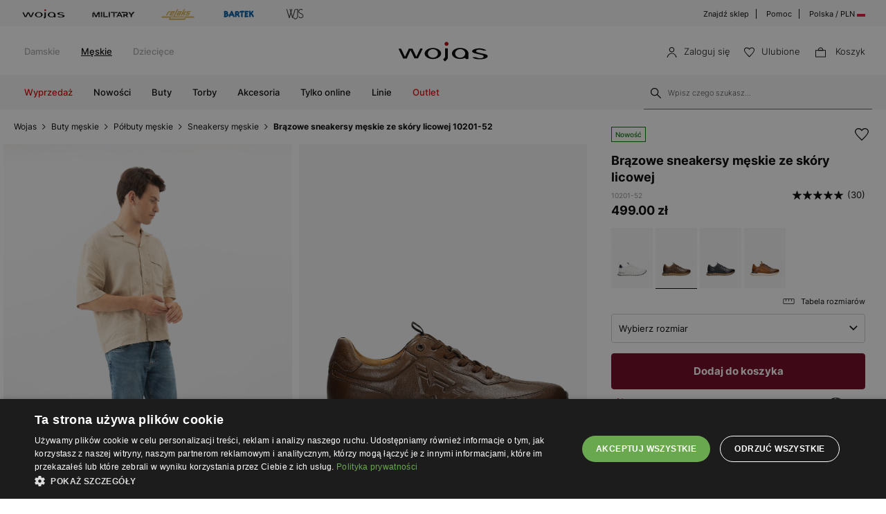

--- FILE ---
content_type: text/html; charset=UTF-8
request_url: https://wojas.pl/brazowe-sneakersy-meskie-ze-skory-licowej-10201-52
body_size: 32023
content:
<!DOCTYPE html>
<html lang="pl-PL">
<head>
	<meta charset="UTF-8" />
	<title>Brązowe sneakersy męskie ze skóry licowej 10201-52 | Sklep online Wojas.pl</title>
	<meta name="description" content="Eleganckie, brązowe sneakersy Wojas ze skóry licowej dla mężczyzn. Model 10201-52 w casualowym stylu. Połączenie komfortu i ponadczasowej elegancji.">
		<meta name="google-site-verification" content="qap72HNXCipGmFFRPr6nY666axpovQy7tW4pD8sMcNU" />
	<meta name="format-detection" content="telephone=no">
	<meta name="referrer" content="no-referrer-when-downgrade">
	<link rel="preconnect" href="https://cdn.wojas.eu">
	<meta id="Viewport" name="viewport" content="initial-scale=1, maximum-scale=1, minimum-scale=1, user-scalable=no, width=device-width">	<link rel="manifest" href="https://wojas.pl/manifest.json">	
	<link rel="icon" type="image/png" sizes="32x32" href="https://cdn.wojas.eu/media/images/pl/favicon/favicon-32x32.png">
	<link rel="icon" type="image/png" sizes="16x16" href="https://cdn.wojas.eu/media/images/pl/favicon/favicon-16x16.png">
	<link rel="shortcut icon" href="https://cdn.wojas.eu/media/images/pl/favicon/favicon.ico">
	<link rel="apple-touch-icon" sizes="180x180" href="https://cdn.wojas.eu/media/images/pl/favicon/apple-touch-icon.png">
	<link rel="mask-icon" href="https://cdn.wojas.eu/media/images/pl/favicon/safari-pinned-tab.svg" color="#FFF">
	<link rel="icon" type="image/png" sizes="192x192" href="https://cdn.wojas.eu/media/images/pl/favicon/android-chrome-192x192.png">
	<script>
// akam-sw.js install script version 1.3.6
"serviceWorker"in navigator&&"find"in[]&&function(){var e=new Promise(function(e){"complete"===document.readyState||!1?e():(window.addEventListener("load",function(){e()}),setTimeout(function(){"complete"!==document.readyState&&e()},1e4))}),n=window.akamServiceWorkerInvoked,r="1.3.6";if(n)aka3pmLog("akam-setup already invoked");else{window.akamServiceWorkerInvoked=!0,window.aka3pmLog=function(){window.akamServiceWorkerDebug&&console.log.apply(console,arguments)};function o(e){(window.BOOMR_mq=window.BOOMR_mq||[]).push(["addVar",{"sm.sw.s":e,"sm.sw.v":r}])}var i="/akam-sw.js",a=new Map;navigator.serviceWorker.addEventListener("message",function(e){var n,r,o=e.data;if(o.isAka3pm)if(o.command){var i=(n=o.command,(r=a.get(n))&&r.length>0?r.shift():null);i&&i(e.data.response)}else if(o.commandToClient)switch(o.commandToClient){case"enableDebug":window.akamServiceWorkerDebug||(window.akamServiceWorkerDebug=!0,aka3pmLog("Setup script debug enabled via service worker message"),v());break;case"boomerangMQ":o.payload&&(window.BOOMR_mq=window.BOOMR_mq||[]).push(o.payload)}aka3pmLog("akam-sw message: "+JSON.stringify(e.data))});var t=function(e){return new Promise(function(n){var r,o;r=e.command,o=n,a.has(r)||a.set(r,[]),a.get(r).push(o),navigator.serviceWorker.controller&&(e.isAka3pm=!0,navigator.serviceWorker.controller.postMessage(e))})},c=function(e){return t({command:"navTiming",navTiming:e})},s=null,m={},d=function(){var e=i;return s&&(e+="?othersw="+encodeURIComponent(s)),function(e,n){return new Promise(function(r,i){aka3pmLog("Registering service worker with URL: "+e),navigator.serviceWorker.register(e,n).then(function(e){aka3pmLog("ServiceWorker registration successful with scope: ",e.scope),r(e),o(1)}).catch(function(e){aka3pmLog("ServiceWorker registration failed: ",e),o(0),i(e)})})}(e,m)},g=navigator.serviceWorker.__proto__.register;if(navigator.serviceWorker.__proto__.register=function(n,r){return n.includes(i)?g.call(this,n,r):(aka3pmLog("Overriding registration of service worker for: "+n),s=new URL(n,window.location.href),m=r,navigator.serviceWorker.controller?new Promise(function(n,r){var o=navigator.serviceWorker.controller.scriptURL;if(o.includes(i)){var a=encodeURIComponent(s);o.includes(a)?(aka3pmLog("Cancelling registration as we already integrate other SW: "+s),navigator.serviceWorker.getRegistration().then(function(e){n(e)})):e.then(function(){aka3pmLog("Unregistering existing 3pm service worker"),navigator.serviceWorker.getRegistration().then(function(e){e.unregister().then(function(){return d()}).then(function(e){n(e)}).catch(function(e){r(e)})})})}else aka3pmLog("Cancelling registration as we already have akam-sw.js installed"),navigator.serviceWorker.getRegistration().then(function(e){n(e)})}):g.call(this,n,r))},navigator.serviceWorker.controller){var u=navigator.serviceWorker.controller.scriptURL;u.includes("/akam-sw.js")||u.includes("/akam-sw-preprod.js")||u.includes("/threepm-sw.js")||(aka3pmLog("Detected existing service worker. Removing and re-adding inside akam-sw.js"),s=new URL(u,window.location.href),e.then(function(){navigator.serviceWorker.getRegistration().then(function(e){m={scope:e.scope},e.unregister(),d()})}))}else e.then(function(){window.akamServiceWorkerPreprod&&(i="/akam-sw-preprod.js"),d()});if(window.performance){var w=window.performance.timing,l=w.responseEnd-w.responseStart;c(l)}e.then(function(){t({command:"pageLoad"})});var k=!1;function v(){window.akamServiceWorkerDebug&&!k&&(k=!0,aka3pmLog("Initializing debug functions at window scope"),window.aka3pmInjectSwPolicy=function(e){return t({command:"updatePolicy",policy:e})},window.aka3pmDisableInjectedPolicy=function(){return t({command:"disableInjectedPolicy"})},window.aka3pmDeleteInjectedPolicy=function(){return t({command:"deleteInjectedPolicy"})},window.aka3pmGetStateAsync=function(){return t({command:"getState"})},window.aka3pmDumpState=function(){aka3pmGetStateAsync().then(function(e){aka3pmLog(JSON.stringify(e,null,"\t"))})},window.aka3pmInjectTiming=function(e){return c(e)},window.aka3pmUpdatePolicyFromNetwork=function(){return t({command:"pullPolicyFromNetwork"})})}v()}}();</script>
<script type="text/javascript" charset="UTF-8" src="//cdn.cookie-script.com/s/de96ebd454083c902ed3668faf4b97fd.js"></script>
	<meta name="robots" content="max-image-preview:large">
<link href="https://wojas.pl/brazowe-sneakersy-meskie-ze-skory-licowej-10201-52" rel="canonical">
	<style>
	@font-face {
        font-family: 'Inter';
        src: url('https://cdn.wojas.eu/media/fonts/Inter-ExtraLight.woff2') format('woff2'),
            url('https://cdn.wojas.eu/media/fonts/Inter-ExtraLight.woff') format('woff');
        font-weight: 100;
        font-style: normal;
        font-display: swap;
    }
	@font-face {
        font-family: 'Inter';
        src: url('https://cdn.wojas.eu/media/fonts/Inter-Light.woff2') format('woff2'),
            url('https://cdn.wojas.eu/media/fonts/Inter-Light.woff') format('woff');
        font-weight: 200;
        font-style: normal;
        font-display: swap;
    }
    @font-face {
        font-family: 'Inter';
        src: url('https://cdn.wojas.eu/media/fonts/Inter-Regular.woff2') format('woff2'),
            url('https://cdn.wojas.eu/media/fonts/Inter-Regular.woff') format('woff');
        font-weight: 400;
        font-style: normal;
        font-display: swap;
    }

  @font-face {
        font-family: 'Inter';
        src: url('https://cdn.wojas.eu/media/fonts/Inter-Medium.woff2') format('woff2'),
            url('https://cdn.wojas.eu/media/fonts/Inter-Medium.woff') format('woff');
        font-weight: 500;
        font-style: normal;
        font-display: swap;
    }
    @font-face {
        font-family: 'Inter';
        src: url('https://cdn.wojas.eu/media/fonts/Inter-Bold.woff2') format('woff2'),
            url('https://cdn.wojas.eu/media/fonts/Inter-Bold.woff') format('woff');
        font-weight: 700;
        font-style: normal;
        font-display: swap;
    }
</style>				<script type="application/ld+json">
	 {"@context": "https://schema.org",
      "@type": "BreadcrumbList",
      "itemListElement":[{"@type":"ListItem","position":1,"name":"Wojas","item":{"type":"Thing","id":"https:\/\/wojas.pl\/"}},{"@type":"ListItem","position":2,"name":"Buty m\u0119skie","item":"https:\/\/wojas.pl\/buty-meskie"},{"@type":"ListItem","position":3,"name":"P\u00f3\u0142buty m\u0119skie","item":"https:\/\/wojas.pl\/buty-meskie-polbuty"},{"@type":"ListItem","position":4,"name":"Sneakersy m\u0119skie","item":"https:\/\/wojas.pl\/buty-meskie-polbuty-sneakers"},{"@type":"ListItem","position":5,"name":"Br\u0105zowe sneakersy m\u0119skie ze sk\u00f3ry licowej 10201-52","item":"https:\/\/wojas.pl\/brazowe-sneakersy-meskie-ze-skory-licowej-10201-52"}]}
	</script>
	<script type="application/ld+json">
	{"@context": "https://schema.org",
    "@type": "ItemList",
    "url": "",
    "numberOfItems": "4",
    "itemListElement":[{"@type":"ListItem","position":1,"item":{"@type":"Product","image":"https://cdn.wojas.eu/media/product/j4g/308x446/middle_img_172932.jpg","url":"https://wojas.pl/ciemnobrazowe-trampki-meskie-ze-wstawkami-ze-skory-10227-72","name":"Ciemnobr\u0105zowe trampki m\u0119skie ze wstawkami ze sk\u00f3ry 10227-72","offers":{"@type":"Offer","availability":"https://schema.org/InStock","price":"299.00","priceCurrency":"PLN"}}},{"@type":"ListItem","position":2,"item":{"@type":"Product","image":"https://cdn.wojas.eu/media/product/j4g/308x446/middle_img_201137.jpg","url":"https://wojas.pl/brazowe-trampki-meskie-z-dwoiny-welurowej-10249-62","name":"Br\u0105zowe trampki m\u0119skie z dwoiny welurowej 10249-62","offers":{"@type":"Offer","availability":"https://schema.org/InStock","price":"259.00","priceCurrency":"PLN"}}},{"@type":"ListItem","position":3,"item":{"@type":"Product","image":"https://cdn.wojas.eu/media/product/j4g/308x446/middle_img_200654.jpg","url":"https://wojas.pl/jasnobrazowe-loafersy-meskie-10257-23","name":"Jasnobr\u0105zowe loafersy m\u0119skie 10257-23","offers":{"@type":"Offer","availability":"https://schema.org/InStock","price":"399.00","priceCurrency":"PLN"}}},{"@type":"ListItem","position":4,"item":{"@type":"Product","image":"https://cdn.wojas.eu/media/product/j4g/308x446/middle_img_196526.jpg","url":"https://wojas.pl/ciemnobrazowe-sneakersy-meskie-10269-52","name":"Ciemnobr\u0105zowe sneakersy m\u0119skie 10269-52","offers":{"@type":"Offer","availability":"https://schema.org/InStock","price":"499.00","priceCurrency":"PLN"}}}]}
	</script>
			<meta property="og:type" content="product" />
	<meta property="og:locale" content="pl-PL" />
	<meta property="og:url" content="https://wojas.pl/brazowe-sneakersy-meskie-ze-skory-licowej-10201-52" />
	<meta property="og:site_name" content="Brązowe sneakersy męskie ze skóry licowej 10201-52 | Sklep online Wojas.pl" />
	<meta property="og:image" content="https://cdn.wojas.eu/media/product/j/main_img_173061.jpg" />
	<meta property="og:image:width" content="500" />
	<meta property="og:image:height" content="500" />
	<meta property="product:price:currency" content="PLN" />
	<meta property="product:brand" content="Wojas" />
	<meta property="product:price:amount" content="499.00" />
	<meta property="product:availability" content="in stock">
		
	 	<link rel="alternate" hreflang="pl" href="https://wojas.pl/brazowe-sneakersy-meskie-ze-skory-licowej-10201-52" />
<link rel="alternate" hreflang="sk" href="https://wojas.sk/panske-poltopanky-10201-52" />
	<link rel="alternate" hreflang="cs" href="https://wojas.cz/panske-polobotky-10201-52" />
 	<link rel="alternate" hreflang="ro" href="https://wojas.ro/sneakers-maro-din-piele-granulata-barbati-10201-52" />
<script type="application/ld+json">{"@context":"https:\/\/schema.org\/","@type":"Product","image":"https:\/\/cdn.wojas.eu\/media\/product\/j4g\/308x446\/middle_img_173069.jpg","name":"Br\u0105zowe sneakersy m\u0119skie ze sk\u00f3ry licowej 10201-52","review":[{"@type":"Review","reviewRating":{"@type":"Rating","ratingValue":5},"description":"poleci\u0142","inLanguage":"pl","author":{"@type":"Person","name":"Dariusz K."}},{"@type":"Review","reviewRating":{"@type":"Rating","ratingValue":5},"description":"Okej ","inLanguage":"pl","author":{"@type":"Person","name":"damian s."}},{"@type":"Review","reviewRating":{"@type":"Rating","ratingValue":5},"description":"Ok.","inLanguage":"pl","author":{"@type":"Person","name":"Biadalska B."}},{"@type":"Review","reviewRating":{"@type":"Rating","ratingValue":5},"description":"To s\u0105 kolejne m\u0119skie buty. Super wygodne. ","inLanguage":"pl","author":{"@type":"Person","name":"Joanna K."}},{"@type":"Review","reviewRating":{"@type":"Rating","ratingValue":5},"description":"nie mam uwag","inLanguage":"pl","author":{"@type":"Person","name":"MAJKOWSKA Z."}},{"@type":"Review","reviewRating":{"@type":"Rating","ratingValue":5},"description":"Produkt spe\u0142ni\u0142 oczekiwania m\u0119\u017ca, super jako\u015b\u0107 i wykonanie ","inLanguage":"pl","author":{"@type":"Person","name":"Marzanna B."}},{"@type":"Review","reviewRating":{"@type":"Rating","ratingValue":5},"description":"Nie uwzgl\u0119dniono mojego zwrotu, z powodu dobrania z\u0142ego rozmiaru, ","inLanguage":"pl","author":{"@type":"Person","name":"Antoni Z."}},{"@type":"Review","reviewRating":{"@type":"Rating","ratingValue":5},"description":"Brak uwag ","inLanguage":"pl","author":{"@type":"Person","name":"Antoni Z."}},{"@type":"Review","reviewRating":{"@type":"Rating","ratingValue":5},"description":"Bardzo wygodne buty ","inLanguage":"pl","author":{"@type":"Person","name":"Sabina P."}},{"@type":"Review","reviewRating":{"@type":"Rating","ratingValue":5},"description":"Buty s\u0105 bardzo wygodne i \u0142adne.","inLanguage":"pl","author":{"@type":"Person","name":"Jerzy B."}},{"@type":"Review","reviewRating":{"@type":"Rating","ratingValue":5},"description":"Bardzo solidne i ponadczasowe buty na lata, serdecznie polecam !","inLanguage":"pl","author":{"@type":"Person","name":"S\u0142awomir R."}},{"@type":"Review","reviewRating":{"@type":"Rating","ratingValue":5},"description":"Bardzo wygodne.","inLanguage":"pl","author":{"@type":"Person","name":"Beata B."}},{"@type":"Review","reviewRating":{"@type":"Rating","ratingValue":5},"description":"Bardzo dobre, wygodne buty.","inLanguage":"pl","author":{"@type":"Person","name":"Miko\u0142aj P."}},{"@type":"Review","reviewRating":{"@type":"Rating","ratingValue":5},"description":"Bardzo wygodne polecam","inLanguage":"pl","author":{"@type":"Person","name":"taraszkiewicz s."}},{"@type":"Review","reviewRating":{"@type":"Rating","ratingValue":5},"description":"Fajny , solidny but","inLanguage":"pl","author":{"@type":"Person","name":"Pawe\u0142 M."}},{"@type":"Review","reviewRating":{"@type":"Rating","ratingValue":5},"description":"Buty solidnie i fajnie wykonane. Wygodne","inLanguage":"pl","author":{"@type":"Person","name":"Marlena K."}},{"@type":"Review","reviewRating":{"@type":"Rating","ratingValue":5},"description":"Wszystko zgodne z opisem","inLanguage":"pl","author":{"@type":"Person","name":"ADRIANNA O."}},{"@type":"Review","reviewRating":{"@type":"Rating","ratingValue":4},"description":"ok.","inLanguage":"pl","author":{"@type":"Person","name":"MIROS\u0141AW T."}},{"@type":"Review","reviewRating":{"@type":"Rating","ratingValue":4},"description":"Moje dotychczasowe do\u015bwiadczenie jest takie, \u017ce buty Wojas bardzo dobrze dopasowywa\u0142y si\u0119 do moich st\u00f3p i co dalej dawa\u0142y mi wygod\u0119 u\u017cytkowania. Tym razem lewy but kultywuje t\u0119 tradycj\u0119 od chwili pierwszego za\u0142o\u017cenia. Ale prawy w obszarze ko\u015bci przy\u015brodko","inLanguage":"pl","author":{"@type":"Person","name":"Piotr T."}},{"@type":"Review","reviewRating":{"@type":"Rating","ratingValue":5},"description":"*****","inLanguage":"pl","author":{"@type":"Person","name":"Krzysztof T."}},{"@type":"Review","reviewRating":{"@type":"Rating","ratingValue":5},"description":"Polecam","inLanguage":"pl","author":{"@type":"Person","name":"ROBERT K."}},{"@type":"Review","reviewRating":{"@type":"Rating","ratingValue":5},"description":"Idealne buty","inLanguage":"pl","author":{"@type":"Person","name":"Tomasz W."}},{"@type":"Review","reviewRating":{"@type":"Rating","ratingValue":5},"description":"Od wielu lat nosz\u0119 buty marki Wojas. Cenie je za solidne wykonanie, atrakcyjny design oraz komfort noszenia. ","inLanguage":"pl","author":{"@type":"Person","name":"Tomasz T."}},{"@type":"Review","reviewRating":{"@type":"Rating","ratingValue":5},"description":"Super buty szybka dostawa","inLanguage":"pl","author":{"@type":"Person","name":"Brygida K."}},{"@type":"Review","reviewRating":{"@type":"Rating","ratingValue":5},"description":"Czy polecisz nas innym?\n- Tak, polec\u0119 zakupiony produkt bliskim.","inLanguage":"pl","author":{"@type":"Person","name":"Dorota T."}},{"@type":"Review","reviewRating":{"@type":"Rating","ratingValue":5},"description":"Polecam","inLanguage":"pl","author":{"@type":"Person","name":"Danuta P."}},{"@type":"Review","reviewRating":{"@type":"Rating","ratingValue":5},"description":"jest OK","inLanguage":"pl","author":{"@type":"Person","name":"PAWE\u0141 K."}},{"@type":"Review","reviewRating":{"@type":"Rating","ratingValue":5},"description":"wszystko ok., tylko d\u0142ugi okres oczekiwania na przesy\u0142k\u0119.","inLanguage":"pl","author":{"@type":"Person","name":"Wac\u0142aw U."}},{"@type":"Review","reviewRating":{"@type":"Rating","ratingValue":5},"description":"Jak zawsze super!","inLanguage":"pl","author":{"@type":"Person","name":"Janusz B."}},{"@type":"Review","reviewRating":{"@type":"Rating","ratingValue":5},"description":"Buty bardzo wygodne","inLanguage":"pl","author":{"@type":"Person","name":"PAWE\u0141 L."}}],"aggregateRating":{"@type":"AggregateRating","ratingValue":"4.9","bestRating":5,"worstRating":4,"ratingCount":30}}</script>
	<link rel="stylesheet" type="text/css" href="https://wojas.pl/js/fancybox3/jquery.fancybox.min.css">	<link href="https://wojas.pl/js/bxslider/bxslider.css?v1" rel="stylesheet">	
<link rel="stylesheet" type="text/css" href="https://wojas.pl/js/bootstrap-3.0/css/bootstrap.css">
	

<link rel="stylesheet" href="https://wojas.pl/js/remodal/remodal.css">



<link rel="stylesheet" type="text/css" href="https://wojas.pl/styles/style.min.css?v=1764667733">





		<script src="https://wojas.pl/js/jquery.min.js"></script>
	<link href="https://wojas.pl/js/menu/jquery-simple-mobilemenu.css?v=14" rel="stylesheet">
	<script src="https://wojas.pl/js/menu/jquery-simple-mobilemenu.js?v=10"></script>
	<script type="text/javascript" src="https://wojas.pl/frontend/js/pl/CONFIG.js?v=8"></script>
		<script type="text/javascript" src="https://wojas.pl/frontend/js/pl/main.bundle.js?v=1766043964" async></script>
		<script type="text/javascript" src="https://wojas.pl/frontend/js/pl/validate.js?v=152739000"></script>
	<script type="text/javascript" src="https://wojas.pl/frontend/js/pl/validateMessage.js?v=152739005"></script>
<script type="text/javascript" src="https://wojas.pl/js/bxslider/bxslider.js"></script>

<style>
.askspot-chat-widget{z-index: 888!important}.fancybox-show-infobar .fancybox-bg{background:#fff;opacity:1}.fancybox-button--play{display:none}.fancybox-button--fullscreen{display:none}.fancybox-button--thumbs{display:none}.bx-wrapper img{max-width:500px;margin:0 auto}.bx-wrapper{width:85%;float:right}.video{width:85%;float:right}#d3{width:90%;float:right}@media(min-width:0px) and (max-width:1024px){.bx-wrapper{width:80%;float:right}.video{width:80%;float:right}#d3{width:100%;}}@media(min-width:0px) and (max-width:1024px){.bx-wrapper{width:100%;float:left}.video{width:100%;float:left}#d3{width:100%;float:left}}.tooltip-inner{background:#fff;color:#000;text-align:left;padding:15px;max-width:280px;border:1px solid #fff;box-shadow:0 0 30px rgba(0,0,0,.2)}.tooltip.bottom{margin-top:-10px}.tooltip.in{filter:alpha(opacity=100)!important;opacity:1!important}.tooltip.bottom .tooltip-arrow{border-bottom-color:#fff}.tooltip{font-family: 'Inter',sans-serif;}.dropdown-backdrop{display:none}
.profilMenu__list--item:last-child{border-top: 1px solid #dfdfdf;margin-top: 20px;padding-top: 30px;}.profilMenu__list--item a:hover{text-decoration:underline}.profilMenu__list--item{padding: 12px 0;}.profilMenu__list--item{line-height:25px;}.profil__list--item-title{font-size: 13px;text-transform: uppercase;font-weight: 600;}
</style>
<script>
    !function(e,n,t,i,r,o){function s(e){if("number"!=typeof e)return e;var n=new Date;return new Date(n.getTime()+1e3*e)}var a=4e3,c="xnpe_async_hide";function p(e){return e.reduce((function(e,n){return e[n]=function(){e._.push([n.toString(),arguments])},e}),{_:[]})}function m(e,n,t){var i=t.createElement(n);i.src=e;var r=t.getElementsByTagName(n)[0];return r.parentNode.insertBefore(i,r),i}function u(e){return"[object Date]"===Object.prototype.toString.call(e)}o.target=o.target||"https://api.exponea.com",o.file_path=o.file_path||o.target+"/js/exponea.min.js",r[n]=p(["anonymize","initialize","identify","getSegments","update","track","trackLink","trackEnhancedEcommerce","getHtml","showHtml","showBanner","showWebLayer","ping","getAbTest","loadDependency","getRecommendation","reloadWebLayers","_preInitialize","_initializeConfig"]),r[n].notifications=p(["isAvailable","isSubscribed","subscribe","unsubscribe"]),r[n].segments=p(["subscribe"]),r[n]["snippetVersion"]="v2.7.0",function(e,n,t){e[n]["_"+t]={},e[n]["_"+t].nowFn=Date.now,e[n]["_"+t].snippetStartTime=e[n]["_"+t].nowFn()}(r,n,"performance"),function(e,n,t,i,r,o){e[r]={sdk:e[i],sdkObjectName:i,skipExperiments:!!t.new_experiments,sign:t.token+"/"+(o.exec(n.cookie)||["","new"])[1],path:t.target}}(r,e,o,n,i,RegExp("__exponea_etc__"+"=([\\w-]+)")),function(e,n,t){m(e.file_path,n,t)}(o,t,e),function(e,n,t,i,r,o,p){if(e.new_experiments){!0===e.new_experiments&&(e.new_experiments={});var l,f=e.new_experiments.hide_class||c,_=e.new_experiments.timeout||a,g=encodeURIComponent(o.location.href.split("#")[0]);e.cookies&&e.cookies.expires&&("number"==typeof e.cookies.expires||u(e.cookies.expires)?l=s(e.cookies.expires):e.cookies.expires.tracking&&("number"==typeof e.cookies.expires.tracking||u(e.cookies.expires.tracking))&&(l=s(e.cookies.expires.tracking))),l&&l<new Date&&(l=void 0);var d=e.target+"/webxp/"+n+"/"+o[t].sign+"/modifications.min.js?http-referer="+g+"&timeout="+_+"ms"+(l?"&cookie-expires="+Math.floor(l.getTime()/1e3):"");"sync"===e.new_experiments.mode&&o.localStorage.getItem("__exponea__sync_modifications__")?function(e,n,t,i,r){t[r][n]="<"+n+' src="'+e+'"></'+n+">",i.writeln(t[r][n]),i.writeln("<"+n+">!"+r+".init && document.writeln("+r+"."+n+'.replace("/'+n+'/", "/'+n+'-async/").replace("><", " async><"))</'+n+">")}(d,n,o,p,t):function(e,n,t,i,r,o,s,a){o.documentElement.classList.add(e);var c=m(t,i,o);function p(){r[a].init||m(t.replace("/"+i+"/","/"+i+"-async/"),i,o)}function u(){o.documentElement.classList.remove(e)}c.onload=p,c.onerror=p,r.setTimeout(u,n),r[s]._revealPage=u}(f,_,d,n,o,p,r,t)}}(o,t,i,0,n,r,e),function(e,n,t){var i;e[n]._initializeConfig(t),(null===(i=t.experimental)||void 0===i?void 0:i.non_personalized_weblayers)&&e[n]._preInitialize(t),e[n].start=function(i){i&&Object.keys(i).forEach((function(e){return t[e]=i[e]})),e[n].initialize(t)}}(r,n,o)}(document,"exponea","script","webxpClient",window,{
    target: "https://analytics.wojas.pl",
    token: "37b21e42-9cc9-11e9-9bbf-aa978f2cdad2",
    experimental: {
        non_personalized_weblayers: true
    },
   
});
exponea.start();
</script>






























<script>
window.dataLayer = window.dataLayer || [];
function gtag(){dataLayer.push(arguments);}
 gtag('consent', 'default', {
    'ad_storage': 'denied',
    'ad_user_data': 'denied',
	'ad_personalization': 'denied',
	'analytics_storage': 'denied',
    'wait_for_update': 1000
    });
</script>

<style>
.fancybox-show-infobar .fancybox-bg{
	background:#fff;
	opacity:1;
}
.fancybox-button--play{display:none;}
.fancybox-button--fullscreen{display:none;}
.fancybox-button--thumbs{display:none;}
.bx-wrapper img{
	max-width:500px;
	margin:0 auto;
}
</style>


			<script>
dataLayer.push({
'productID': '42294',
'ecomm_prodid': '42294',
'ecomm_pagetype' : 'product',
'ecomm_totalvalue': '499.00',
'PageType': 'ProductPage',
'product': 'Brązowe sneakersy męskie ze skóry licowej 10201-52'
});
</script>



<script>
dataLayer.push({ ecommerce: null });
dataLayer.push({
    event: 'view_item',
    ecommerce: {
	    items: [
    {
      item_id: "42294",
      item_id2: "10201-52",
      item_name: "Brązowe sneakersy męskie ze skóry licowej 10201-52",
      affiliation: "Wojas Store",
      coupon: "",
      currency: "PLN",
      discount: 0,
      index: 0,
      item_brand: "wojas",
      item_category: "Buty",
      item_category2: "Męskie",
      item_category3: "Półbuty",
      item_category4: "Sneakers",
      item_list_id: "related_products",
      item_list_name: "Related Products",
      item_variant: "brąz",
      location_id: "ChIJIQBpAG2ahYAR_6128GcTUEo",
      price: 499.00,
      quantity: 1
    }
    ]

    }
});
</script>


<script>
dataLayer.push({ ecommerce: null });
dataLayer.push({
    event: "select_item",
    ecommerce: {    items: [
    {
      item_id: "42294",
      item_id2: "10201-52",
      item_name: "Brązowe sneakersy męskie ze skóry licowej 10201-52",
      affiliation: "Wojas Store",
      coupon: "",
      currency: "PLN",
      discount: 0,
      index: 0,
      item_brand: "wojas",
      item_category: "Buty",
      item_category2: "Męskie",
      item_category3: "Półbuty",
      item_category4: "Sneakers",
      item_list_id: "related_products",
      item_list_name: "Related Products",
      item_variant: "brąz",
      location_id: "ChIJIQBpAG2ahYAR_6128GcTUEo",
      price: 499.00,
      quantity: 1
    }
    ]
}})
</script>


<!-- Google Tag Manager -->
<script>(function(w,d,s,l,i){w[l]=w[l]||[];w[l].push({'gtm.start':
new Date().getTime(),event:'gtm.js'});var f=d.getElementsByTagName(s)[0],
j=d.createElement(s),dl=l!='dataLayer'?'&l='+l:'';j.async=true;j.src=
'https://www.googletagmanager.com/gtm.js?id='+i+dl;f.parentNode.insertBefore(j,f);
})(window,document,'script','dataLayer','GTM-KBNDRKH');</script>
<!-- End Google Tag Manager -->


<script>(window.BOOMR_mq=window.BOOMR_mq||[]).push(["addVar",{"rua.upush":"false","rua.cpush":"false","rua.upre":"false","rua.cpre":"false","rua.uprl":"false","rua.cprl":"false","rua.cprf":"false","rua.trans":"","rua.cook":"false","rua.ims":"false","rua.ufprl":"false","rua.cfprl":"false","rua.isuxp":"false","rua.texp":"norulematch","rua.ceh":"false","rua.ueh":"false","rua.ieh.st":"0"}]);</script>
                              <script>!function(e){var n="https://s.go-mpulse.net/boomerang/";if("False"=="True")e.BOOMR_config=e.BOOMR_config||{},e.BOOMR_config.PageParams=e.BOOMR_config.PageParams||{},e.BOOMR_config.PageParams.pci=!0,n="https://s2.go-mpulse.net/boomerang/";if(window.BOOMR_API_key="WYC7B-TQP9Y-K7LSK-BU73C-DJY8L",function(){function e(){if(!r){var e=document.createElement("script");e.id="boomr-scr-as",e.src=window.BOOMR.url,e.async=!0,o.appendChild(e),r=!0}}function t(e){r=!0;var n,t,a,i,d=document,O=window;if(window.BOOMR.snippetMethod=e?"if":"i",t=function(e,n){var t=d.createElement("script");t.id=n||"boomr-if-as",t.src=window.BOOMR.url,BOOMR_lstart=(new Date).getTime(),e=e||d.body,e.appendChild(t)},!window.addEventListener&&window.attachEvent&&navigator.userAgent.match(/MSIE [67]\./))return window.BOOMR.snippetMethod="s",void t(o,"boomr-async");a=document.createElement("IFRAME"),a.src="about:blank",a.title="",a.role="presentation",a.loading="eager",i=(a.frameElement||a).style,i.width=0,i.height=0,i.border=0,i.display="none",o.appendChild(a);try{O=a.contentWindow,d=O.document.open()}catch(_){n=document.domain,a.src="javascript:var d=document.open();d.domain='"+n+"';void 0;",O=a.contentWindow,d=O.document.open()}if(n)d._boomrl=function(){this.domain=n,t()},d.write("<bo"+"dy onload='document._boomrl();'>");else if(O._boomrl=function(){t()},O.addEventListener)O.addEventListener("load",O._boomrl,!1);else if(O.attachEvent)O.attachEvent("onload",O._boomrl);d.close()}function a(e){window.BOOMR_onload=e&&e.timeStamp||(new Date).getTime()}if(!window.BOOMR||!window.BOOMR.version&&!window.BOOMR.snippetExecuted){window.BOOMR=window.BOOMR||{},window.BOOMR.snippetStart=(new Date).getTime(),window.BOOMR.snippetExecuted=!0,window.BOOMR.snippetVersion=14,window.BOOMR.url=n+"WYC7B-TQP9Y-K7LSK-BU73C-DJY8L";var i=document.currentScript||document.getElementsByTagName("script")[0],o=i.parentNode,r=!1,d=document.createElement("link");if(d.relList&&"function"==typeof d.relList.supports&&d.relList.supports("preload")&&"as"in d)window.BOOMR.snippetMethod="p",d.href=window.BOOMR.url,d.rel="preload",d.as="script",d.addEventListener("load",e),d.addEventListener("error",function(){t(!0)}),setTimeout(function(){if(!r)t(!0)},3e3),BOOMR_lstart=(new Date).getTime(),o.appendChild(d);else t(!1);if(window.addEventListener)window.addEventListener("load",a,!1);else if(window.attachEvent)window.attachEvent("onload",a)}}(),"".length>0)if(e&&"performance"in e&&e.performance&&"function"==typeof e.performance.setResourceTimingBufferSize)e.performance.setResourceTimingBufferSize();!function(){if(BOOMR=e.BOOMR||{},BOOMR.plugins=BOOMR.plugins||{},!BOOMR.plugins.AK){var n=""=="true"?1:0,t="",a="aocxmfixyydck2ltp7ia-f-095094f45-clientnsv4-s.akamaihd.net",i="false"=="true"?2:1,o={"ak.v":"39","ak.cp":"1281837","ak.ai":parseInt("762109",10),"ak.ol":"0","ak.cr":9,"ak.ipv":4,"ak.proto":"h2","ak.rid":"3ea31595","ak.r":37607,"ak.a2":n,"ak.m":"dsca","ak.n":"essl","ak.bpcip":"3.133.118.0","ak.cport":54820,"ak.gh":"23.198.5.24","ak.quicv":"","ak.tlsv":"tls1.3","ak.0rtt":"","ak.0rtt.ed":"","ak.csrc":"-","ak.acc":"","ak.t":"1769177040","ak.ak":"hOBiQwZUYzCg5VSAfCLimQ==tdTBBncuDKbTGvq9wsxxvTC5sxcPvPZ1xww4ans8CRXZy2vxoeu/alWEoJfBMwHzU+TwCd9cEy8VKeabj1CLRTeKCyeaJJojYZ4nhlCb2QIBXM94D2/[base64]/GmQhbFHd2B0cSYP2MmZCx5L40eJU98OQ5QzhmE1KLQyqdwaXV4fmodk4rolmfdTbwwFhXKQxE=","ak.pv":"22","ak.dpoabenc":"","ak.tf":i};if(""!==t)o["ak.ruds"]=t;var r={i:!1,av:function(n){var t="http.initiator";if(n&&(!n[t]||"spa_hard"===n[t]))o["ak.feo"]=void 0!==e.aFeoApplied?1:0,BOOMR.addVar(o)},rv:function(){var e=["ak.bpcip","ak.cport","ak.cr","ak.csrc","ak.gh","ak.ipv","ak.m","ak.n","ak.ol","ak.proto","ak.quicv","ak.tlsv","ak.0rtt","ak.0rtt.ed","ak.r","ak.acc","ak.t","ak.tf"];BOOMR.removeVar(e)}};BOOMR.plugins.AK={akVars:o,akDNSPreFetchDomain:a,init:function(){if(!r.i){var e=BOOMR.subscribe;e("before_beacon",r.av,null,null),e("onbeacon",r.rv,null,null),r.i=!0}return this},is_complete:function(){return!0}}}}()}(window);</script></head>
<body >
<noscript><iframe src="https://www.googletagmanager.com/ns.html?id=GTM-KBNDRKH" height="0" width="0" style="display:none;visibility:hidden"></iframe></noscript>
<header id="header">
	<div class="header-top-exp"></div>
	<div class="header">
			<div class="header-top-bar">
			<div class="header-top-bar__wraper">
				<div class="header-top-bar__left">
					<ul class="header-top-bar__list">
						<li class="header-top-bar__item"><a href="https://wojas.pl/kolekcja?marka=wojas"><img src="https://cdn.wojas.eu/media/images/pl/svg/brand/v2/wojasA.svg" alt="Wojas"></a></li>
						<li class="header-top-bar__item"><a href="https://wojas.pl/kolekcja?line=military"><img src="https://cdn.wojas.eu/media/images/pl/svg/brand/military.svg" alt="Military"></a></li>
						<li class="header-top-bar__item"><a href="https://wojas.pl/relaks"><img src="https://cdn.wojas.eu/media/images/pl/svg/brand/v2/relaksA.svg?v=2" alt="Relaks"></a></li>
						<li class="header-top-bar__item"><a href="https://wojas.pl/bartek/kolekcja-dzieciece"><img src="https://cdn.wojas.eu/media/images/pl/svg/brand/v2/bartekA.svg" alt="Bartek"></a></li>
						<li class="header-top-bar__item"><a href="https://wojas.pl/kolekcja?marka=wjs"><img src="https://cdn.wojas.eu/media/images/pl/svg/brand/v2/wjsA.svg" alt="WJS"></a></li>
					</ul>
				</div>
				<div class="header-top-bar__right">
					<ul class="header-top-bar__list">
						<li class="header-top-bar__item"><a href="https://wojas.pl/sklepy">Znajdź sklep</a></li>
						<li class="header-top-bar__item"><a href="https://wojas.pl/informacje/faq">Pomoc</a></li>
						<li class="header-top-bar__item"><a href="https://wojas.eu/language">Polska / PLN <img src="https://cdn.wojas.eu/media/images/pl/svg/PL.svg" width="12" height="12" style="margin-top:-3px;" alt="PL"></a></li>
					</ul>
				</div>
			</div>
		</div>		<div class="header-content">
						<div class="header-content__menu top">
				<nav class="header-content-menu__container">
					<ul class="header-content-menu__list">
						<li class="header-content-menu__item"><a href="https://wojas.pl/damskie" class="header-content-menu__item-link">Damskie</a></li>
						<li class="header-content-menu__item"><a href="https://wojas.pl/meskie" class="header-content-menu__item-link active">Męskie</a></li>
						<li class="header-content-menu__item"><a href="https://wojas.pl/dzieciece" class="header-content-menu__item-link">Dziecięce</a></li>
																	</ul>
				</nav>
			</div>
						<div class="header-content__logo">
				<a href="https://wojas.pl"><img src="https://cdn.wojas.eu/media/images/pl/svg/logo.svg" alt="Obuwie skórzane WOJAS – Sklep internetowy" width="163" heigh="40"></a>
			</div>
			<div class="header-content__utility">
	<ul class="header-content-utility__list">
					<li class="header-content-utility__item">
				<button class="mobile secret" data-url="aHR0cHM6Ly93b2phcy5wbC9sb2dvd2FuaWU=">
					<img src="https://cdn.wojas.eu/media/images/pl/svg/user.svg" width="15" height="15" alt="Logowanie"><span>Zaloguj się</span>
				</button>
			</li>
						<li class="header-content-utility__item">
				<button class="mobile secret" data-url="aHR0cHM6Ly93b2phcy5wbC93aXNobGlzdA=="><img src="https://cdn.wojas.eu/media/images/pl/svg/fav.svg" width="15" height="15" alt="Ulubione"><span>Ulubione<span class="header-content-utility__badge"><span id="fav-badge"></span></span></span></button>
			</li>
			<li class="header-content-utility__item basket" id="cart">
				<button><img src="https://cdn.wojas.eu/media/images/pl/svg/bag.svg" width="15" height="15" alt="Koszyk">
				<span>Koszyk<span class="header-content-utility__badge"><span id="cart-items"></span></span></span></button>
			</li>
		</ul>
</div>		</div>
		<div class="header-content">
			<div id="menu-ham"><div id="bt-menu2"><img src="https://cdn.wojas.eu/media/images/pl/svg/menu.svg" width="20" height="20" alt="Menu"><span>Menu</span></div></div>
						<div class="header-content__menu">
													<nav>
	<ul id="box-menu">
																	<li class="cent red"><a href="https://wojas.pl/wyprzedaz/kolekcja-meskie" class="drop">Wyprzedaż</a>
					<div class="drop">
						<div class="header-menu">
							<div class="header-menu__wrapper">
																																	<div class="header-menu__item">
										<div class="header-menu__item-list"><a style="height: auto;" href="https://wojas.pl/wyprzedaz/buty-meskie"> <img class="lazy" src="https://cdn.wojas.eu/media/images/pl/menu/SALE-M-buty.jpg" alt="" data-src="https://cdn.wojas.eu/media/images/pl/menu/SALE-M-buty.jpg"> <span class="span">Buty</span></a></div>
									</div>
																	<div class="header-menu__item">
										<div class="header-menu__item-list"><a style="height: auto;" href="https://wojas.pl/wyprzedaz/akcesoria-meskie"> <img class="lazy" src="https://cdn.wojas.eu/media/images/pl/menu/S-M-akcesoria.jpg" alt="" data-src="https://cdn.wojas.eu/media/images/pl/menu/S-M-akcesoria.jpg"> <span class="span">Akcesoria</span></a></div>
									</div>
																	<div class="header-menu__item">
										<div class="header-menu__item-list"><a style="height: auto;" href="https://wojas.pl/wyprzedaz/torby-meskie"> <img class="lazy" src="https://cdn.wojas.eu/media/images/pl/menu/sale-men-torby.jpg" alt="" data-src="https://cdn.wojas.eu/media/images/pl/menu/sale-men-torby.jpg"> <span class="span">Torby</span></a></div>
									</div>
															</div>
						</div>			
					</div>				</li>
											<li class="cent"><a href="https://wojas.pl/nowosc/kolekcja-meskie" class="drop">Nowości</a>
					<div class="drop">
						<div class="header-menu">
							<div class="header-menu__wrapper">
																																	<div class="header-menu__item">
										<div class="header-menu__item-list"><a style="height: auto;" href="https://wojas.pl/nowosc/buty-meskie"> <img class="lazy" src="https://cdn.wojas.eu/media/images/pl/menu/m-nowosc-buty-jz25.jpg" alt="" data-src="https://cdn.wojas.eu/media/images/pl/menu/m-nowosc-buty-jz25.jpg"> <span class="span">Buty</span></a></div>
									</div>
																	<div class="header-menu__item">
										<div class="header-menu__item-list"><a style="height: auto;" href="https://wojas.pl/nowosc/torby-meskie"> <img class="lazy" src="https://cdn.wojas.eu/media/images/pl/menu/m-nowosc-torby-jz25.jpg" alt="" data-src="https://cdn.wojas.eu/media/images/pl/menu/m-nowosc-torby-jz25.jpg"><span class="span">Torby i plecaki</span></a></div>
									</div>
																	<div class="header-menu__item">
										<div class="header-menu__item-list"><a style="height: auto;" href="https://wojas.pl/nowosc/akcesoria-meskie"> <img class="lazy" src="https://cdn.wojas.eu/media/images/pl/menu/m-nowosc-akcesoria-jz25.jpg" alt="" data-src="https://cdn.wojas.eu/media/images/pl/menu/m-nowosc-akcesoria-jz25.jpg"> <span class="span">Akcesoria</span></a></div>
									</div>
															</div>
						</div>			
					</div>				</li>
											<li class="cent"><a href="https://wojas.pl/buty-meskie" class="drop">Buty</a>
					<div class="drop">
						<div class="header-menu">
							<div class="header-menu__wrapper">
																																	<div class="header-menu__item">
										<div class="header-menu__item-header">Kategorie</div><div class="header-menu__item-list"><ul><li><a href="https://wojas.pl/buty-meskie-polbuty">Półbuty</a></li><li><a href="https://wojas.pl/buty-meskie?style=eleganckie">Eleganckie</a></li><li><a href="https://wojas.pl/buty-meskie-polbuty-sneakers">Sneakersy</a></li><li><a href="https://wojas.pl/buty-meskie-trzewiki">Trzewiki</a></li><li><a href="https://wojas.pl/buty-meskie-botki">Botki</a></li><li><a href="https://wojas.pl/buty-meskie-botki-sztyblety">Sztyblety</a></li><li><a href="https://wojas.pl/buty-meskie-trzewiki-bikery">Bikery</a></li><li><a href="https://wojas.pl/buty-meskie-polbuty-trampki">Trampki</a></li><li><a href="https://wojas.pl/buty-meskie-trzewiki-trekkingi">Wysokie trekkingi</a></li><li><a href="https://wojas.pl/buty-meskie-polbuty-trekkingi">Niskie trekkingi</a></li><li><a href="https://wojas.pl/buty-meskie-trzewiki-chukka">Chukka</a></li><li><a href="https://wojas.pl/buty-meskie-polbuty-mokasyny">Mokasyny</a></li><li><a href="https://wojas.pl/buty-meskie-sandaly">Sandały</a></li><li><a href="https://wojas.pl/buty-meskie-klapki">Klapki</a></li><li><a href="https://wojas.pl/buty-meskie-kapcie">Kapcie</a></li><li><a href="https://wojas.pl/buty-meskie">Pokaż wszystkie</a></li></ul></div>
									</div>
																	<div class="header-menu__item">
										<div class="header-menu__item-header">Kolekcja</div><div class="header-menu__item-list"><ul><li><a href="https://wojas.pl/nowosc/buty-meskie">Nowości</a></li><li><a href="https://wojas.pl/buty-meskie">Cała kolekcja</a></li><li><a href="https://wojas.pl/bestsellers/buty-meskie">Bestsellers</a></li><li><a href="https://wojas.pl/duze-rozmiary/buty-meskie">Duże rozmiary</a></li><li><a href="https://wojas.pl/tylko-online/kolekcja-meskie">Tylko online</a></li><li><a href="https://wojas.pl/wyprzedaz/buty-meskie">Wyprzedaż</a></li><li><a href="https://wojas.pl/outlet/buty-meskie">Outlet</a></li></ul></div><div class="header-menu__item-header">Polecane</div><div class="header-menu__item-list"><ul><li><a href="https://wojas.pl/buty-meskie?specializacja=wojsko">Buty wojskowe</a></li><li><a href="https://wojas.pl/buty-meskie-polbuty-trampki?kolor=biale">Białe trampki</a></li><li><a href="https://wojas.pl/buty-meskie?style=eleganckie&amp;kolor=czarne">Czarne eleganckie buty</a></li><li><a href="https://wojas.pl/buty-meskie?style=eleganckie&amp;kolor=brazowe">Brązowe wizytowe półbuty</a></li></ul></div>
									</div>
																	<div class="header-menu__item">
										<div class="header-menu__item-header">Pora roku</div><div class="header-menu__item-list"><ul><li><a href="https://wojas.pl/buty-meskie?typ-obuwia=wiosenne">Buty wiosenne</a></li><li><a href="https://wojas.pl/buty-meskie?typ-obuwia=letnie">Buty letnie</a></li><li><a href="https://wojas.pl/buty-meskie?typ-obuwia=jesienne">Buty jesienne</a></li><li><a href="https://wojas.pl/buty-meskie?typ-obuwia=zimowe">Buty zimowe</a></li></ul></div><div class="header-menu__item-header">Przeznaczenie</div><div class="header-menu__item-list"><ul><li><a href="https://wojas.pl/buty-meskie?walor=buty-do-biura">Buty do biura</a></li><li><a href="https://wojas.pl/buty-meskie?walor=buty-na-chrzest">Buty na chrzest</a></li><li><a href="https://wojas.pl/buty-meskie?walor=buty-slubne">Buty na ślub</a></li><li><a href="https://wojas.pl/buty-meskie?walor=buty-na-wesele">Buty na wesele</a></li><li><a href="https://wojas.pl/buty-meskie?walor=buty-sportowe">Buty sportowe</a></li></ul></div>
									</div>
																	<div class="header-menu__item">
										<div class="header-menu__item-list"><a style="height: auto;" href="https://wojas.pl/buty-meskie-polbuty-trampki"> <img class="lazy" src="https://cdn.wojas.eu/media/images/pl/menu/trampki-meskie-jz25.jpg" alt="" data-src="https://cdn.wojas.eu/media/images/pl/menu/trampki-meskie-jz25.jpg"> <span class="span">Trampki męskie</span></a></div>
									</div>
																	<div class="header-menu__item">
										<div class="header-menu__item-list"><a style="height: auto;" href="https://wojas.pl/buty-meskie?style=eleganckie"><img class="lazy" src="https://cdn.wojas.eu/media/images/pl/menu/Meskie-polbuty.jpg" alt="" data-src="https://cdn.wojas.eu/media/images/pl/menu/Meskie-polbuty.jpg"><span class="span">Eleganckie buty męskie</span></a></div>
									</div>
															</div>
						</div>			
					</div>				</li>
											<li class="cent"><a href="https://wojas.pl/torby-meskie" class="drop">Torby</a>
					<div class="drop">
						<div class="header-menu">
							<div class="header-menu__wrapper">
																																	<div class="header-menu__item">
										<div class="header-menu__item-header">Kategorie</div><div class="header-menu__item-list"><ul><li><a href="https://wojas.pl/torby-meskie-codzienne-duze">Codzienne duże</a></li><li><a href="https://wojas.pl/torby-meskie-na-ramie">Torby na ramię</a></li><li><a href="https://wojas.pl/torby-meskie-teczki">Teczki</a></li><li><a href="https://wojas.pl/torby-meskie-plecaki">Plecaki</a></li><li><a href="https://wojas.pl/torby-meskie-saszetki">Saszetki / nerki</a></li><li><a href="https://wojas.pl/torby-meskie">Pokaż wszystkie</a></li></ul></div><div class="header-menu__item-header">Przeznaczenie</div><div class="header-menu__item-list"><ul><li><a href="https://wojas.pl/torby-meskie-na-laptopa">Torby na laptopa</a></li><li><a href="https://wojas.pl/torby-meskie-etui-na-telefon">Etui na telefon</a></li></ul></div>
									</div>
																	<div class="header-menu__item">
										<div class="header-menu__item-header">Kolekcja</div><div class="header-menu__item-list"><ul><li><a href="https://wojas.pl/nowosc/torby-meskie">Nowości</a></li><li><a href="https://wojas.pl/torby-meskie">Cała kolekcja</a></li><li><a href="https://wojas.pl/wyprzedaz/torby-meskie">Wyprzedaż</a></li></ul></div>
									</div>
																	<div class="header-menu__item">
										<div class="header-menu__item-list"><a style="height: auto;" href="https://wojas.pl/torby-meskie-na-ramie"> <img class="lazy" src="https://cdn.wojas.eu/media/images/pl/menu/torby-meskie-na-ramie-3.jpg" alt="" data-src="https://cdn.wojas.eu/media/images/pl/menu/torby-meskie-na-ramie-3.jpg"> <span class="span">Torby na ramię</span></a></div>
									</div>
																	<div class="header-menu__item">
										<div class="header-menu__item-list"><a style="height: auto;" href="https://wojas.pl/torby-meskie"> <img class="lazy" src="https://cdn.wojas.eu/media/images/pl/menu/Meskie-torby.jpg" alt="" data-src="https://cdn.wojas.eu/media/images/pl/menu/Meskie-torby.jpg"> <span class="span">Torby</span></a></div>
									</div>
															</div>
						</div>			
					</div>				</li>
											<li class="cent"><a href="https://wojas.pl/akcesoria-meskie" class="drop">Akcesoria</a>
					<div class="drop">
						<div class="header-menu">
							<div class="header-menu__wrapper">
																																	<div class="header-menu__item">
										<div class="header-menu__item-header">Akcesoria</div><div class="header-menu__item-list"><ul><li><a href="https://wojas.pl/akcesoria-meskie-paski">Paski</a></li><li><a href="https://wojas.pl/akcesoria-meskie-portfele">Portfele</a></li><li><a href="https://wojas.pl/akcesoria-meskie-portfele?rfid=tak">Portfele z RFID</a></li><li><a href="https://wojas.pl/akcesoria-meskie-skarpety">Skarpety</a></li><li><a href="https://wojas.pl/akcesoria-parasole">Parasole</a></li><li><a href="https://wojas.pl/akcesoria-meskie-rekawiczki">Rękawiczki</a></li><li><a href="https://wojas.pl/akcesoria-meskie-czapki">Czapki</a></li><li><a href="https://wojas.pl/akcesoria-meskie-szaliki">Szaliki</a></li><li><a href="https://wojas.pl/akcesoria-meskie-czapki?walor=zestaw-prezentowy">Komplety czapka i szalik</a></li><li><a href="https://wojas.pl/akcesoria-torby-bawelniane">Torby bawełniane</a></li><li><a href="https://wojas.pl/akcesoria-maseczki">Maseczki ochronne</a></li><li><a href="https://wojas.pl/akcesoria-meskie">Pokaż wszystkie</a></li></ul></div>
									</div>
																	<div class="header-menu__item">
										<div class="header-menu__item-header"><a href="https://wojas.pl/pielegnacja">Akcesoria do czyszczenia butów</a></div><div class="header-menu__item-list"><ul><li><a href="https://wojas.pl/pielegnacja-pasty-impregnaty">Pasty, impregnaty</a></li><li><a href="https://wojas.pl/pielegnacja-szczotki-czysciki">Szczotki, czyściki</a></li><li><a href="https://wojas.pl/pielegnacja-folie">Folie ochronne</a></li><li><a href="https://wojas.pl/pielegnacja">Pokaż wszystkie</a></li></ul></div>
									</div>
																	<div class="header-menu__item">
										<div class="header-menu__item-header">Dodatki</div>
<div class="header-menu__item-list">
<ul>
<li><a href="https://wojas.pl/dodatki-sznurowadla">Sznurowadła</a></li>
<li><a href="https://wojas.pl/dodatki-wkladki">Wkładki</a></li>
<li><a href="https://wojas.pl/dodatki-lyzki-prawidla">Łyżki i prawidła</a></li>
<li><a href="https://wojas.pl/dodatki-saszetki-zapachowe">Saszetki zapachowe</a></li>
<li><a href="https://wojas.pl/dodatki">Pokaż wszystkie</a></li>
</ul>
</div>
									</div>
																	<div class="header-menu__item">
										<div class="header-menu__item-list"><a style="height: auto;" href="https://wojas.pl/akcesoria-meskie-portfele"> <img class="lazy" src="https://cdn.wojas.eu/media/images/pl/menu/M-portfele.jpg" alt="" data-src="https://cdn.wojas.eu/media/images/pl/menu/M-portfele.jpg"> <span class="span">Portfele</span></a></div>
									</div>
																	<div class="header-menu__item">
										<div class="header-menu__item-list"><a style="height: auto;" href="https://wojas.pl/akcesoria-meskie-paski"> <img class="lazy" src="https://cdn.wojas.eu/media/images/pl/menu/Meskie-paski.jpg" alt="" data-src="https://cdn.wojas.eu/media/images/pl/menu/Meskie-paski.jpg"> <span class="span">Paski</span> </a></div>
									</div>
															</div>
						</div>			
					</div>				</li>
											<li class="cent"><a href="https://wojas.pl/tylko-online/kolekcja-meskie" class="drop">Tylko online</a>
									</li>
											<li class="cent line"><a href="https://wojas.pl/kolekcja-meskie" class="drop">Linie</a>
					<div class="drop">
						<div class="header-menu">
							<div class="header-menu__wrapper">
																																	<div class="header-menu__item">
										<div class="header-menu__item-list"><a href="https://wojas.pl/kolekcja-meskie?line=code30"><img class="lazy" src="https://cdn.wojas.eu/media/images/pl/svg/line/code.svg" alt="linia Wojas CODE30" data-src="https://cdn.wojas.eu/media/images/pl/svg/line/code.svg"></a></div>
									</div>
																	<div class="header-menu__item">
										<div class="header-menu__item-list"><a href="https://wojas.pl/kolekcja-meskie?line=comfort"><img class="lazy" src="https://cdn.wojas.eu/media/images/pl/svg/line/comfort.svg" alt="linia Wojas Comfort" data-src="https://cdn.wojas.eu/media/images/pl/svg/line/comfort.svg"></a></div>
									</div>
																	<div class="header-menu__item">
										<div class="header-menu__item-list"><a href="https://wojas.pl/kolekcja-meskie?line=premium"><img class="lazy" src="https://cdn.wojas.eu/media/images/pl/svg/line/premium.svg" alt="linia Wojas Premium" data-src="https://cdn.wojas.eu/media/images/pl/svg/line/premium.svg"></a></div>
									</div>
																	<div class="header-menu__item">
										<div class="header-menu__item-list"><a href="https://wojas.pl/kolekcja-meskie?line=limited"><img class="lazy" src="https://cdn.wojas.eu/media/images/pl/svg/line/limited.svg" alt="linia Wojas Limited Edition" data-src="https://cdn.wojas.eu/media/images/pl/svg/line/limited.svg"></a></div>
									</div>
																	<div class="header-menu__item">
										<div class="header-menu__item-list"><a href="https://wojas.pl/kolekcja-meskie?line=military"><img class="lazy" src="https://cdn.wojas.eu/media/images/pl/menu/military-linie.svg" alt=" linia Wojas Military" data-src="https://cdn.wojas.eu/media/images/pl/menu/military-linie.svg"></a></div>
									</div>
															</div>
						</div>			
					</div>				</li>
											<li class="cent red"><a href="https://wojas.pl/outlet/kolekcja-meskie" class="drop">Outlet</a>
									</li>
										</ul>
</nav>															</div>
						<div class="header-content__search">
				<ul>
					<li><form method="GET" id="sch" name="search00" action="https://wojas.pl/szukaj" autocomplete="off" style="display:contents;">
						<input type="text" placeholder="Wpisz czego szukasz..." name="query" required="" id="search-input">
						<a href="javascript:{}" onclick="document.getElementById('sch').submit(); return false;"><img src="https://cdn.wojas.eu/media/images/pl/svg/search.svg" width="15" height="15"></a>
						<span class="header-content__search-close"><img src="https://cdn.wojas.eu/media/images/pl/svg/x_b.svg" width="15" height="15"></span>
						</form>
					</li>
				</ul>
				<div class="header-content__search-result"></div>
			</div>
		</div>
		<div class="container">
			<div class="wrap clearfix">
								<div id="cd-shadow-layer"></div>
				<div id="cd-cart">
					<div>
						<span id="cd-cart-h">Koszyk<a href="#" class="cd-go-to-cart"><img src="https://cdn.wojas.eu/media/images/pl/svg/x_b.svg" width="12" height="12"></a></span>
						<div id="cart-detalist"></div>
						<div id="cd-cart-close"><span class="box-shopping-back cd-go-to-cart gl-button">Kontynuuj zakupy</span></div>
					</div>
				</div>
												<ul class="mobile_menu">
	<li> 		<div id="cd-menu">
			<ul>
				<li class="mobile-close"><span><img src="https://cdn.wojas.eu/media/images/pl/svg/x_b.svg" width="16" height="16"></span></li>
				<li class="mobile_menu-logo"><a href="https://wojas.pl"><img src="https://cdn.wojas.eu/media/images/pl/svg/logo35.svg" alt="Obuwie skórzane WOJAS – Sklep internetowy"></a></li>
				<li><a href="https://wojas.pl/logowanie"><img src="https://cdn.wojas.eu/media/images/pl/svg/user_b.svg" width="16" height="16"></a></li>
				<li><a href="https://wojas.pl/wishlist"><img src="https://cdn.wojas.eu/media/images/pl/svg/fav_b.svg" width="16" height="16"></a></li>
				<li><a href="https://wojas.pl/koszyk"><span id="cart-badge" style="top:15px;right:-5px;padding:0;"><span style="padding:0;">x</span></span><img src="https://cdn.wojas.eu/media/images/pl/svg/bag_b.svg" width="16" height="16"></a></li>
			</ul>
		</div>
	</li> 			
							
				<li class="hasChild mobile_menu__item ">

			<span class="mobile_menu__item-link">Damskie</span>
			<ul class="submenu">

				<li>
					<picture style="position:relative;">
						<img data-src="https://cdn.wojas.eu/media/images/pl/menu/baner/damskie-glowny-jz25.jpg" style="width:100%;height:auto;" alt="Kolekcja Damskie" width="480" height="180" src="data:image/svg+xml,%3Csvg xmlns='http://www.w3.org/2000/svg' viewBox='0 0 1366 300'%3E%3C/svg%3E" class="lazy">
					</picture>
				</li>

									
										
					<li >
						<a href="https://wojas.pl/wyprzedaz/kolekcja-damskie"  style="color: red">

															<span class="icon-mobile" style="background-image: url(https://cdn.wojas.eu/media/images/pl/menu/icon/sale-red.svg)"></span>
														Wyprzedaż

						</a>

						
					</li>

									
										
					<li >
						<a href="https://wojas.pl/nowosc/kolekcja-damskie"  >

															<span class="icon-mobile" style="background-image: url(https://cdn.wojas.eu/media/images/pl/menu/icon/nowosc.svg)"></span>
														Nowa Kolekcja

						</a>

						
					</li>

									
										
					<li  class="hasChild" >
						<a href="https://wojas.pl/buty-damskie" class="mobile_menu__item-link--pic" >

															<span class="icon-mobile" style="background-image: url(https://cdn.wojas.eu/media/images/pl/menu/icon/buty.svg)"></span>
														Buty

						</a>

													<ul class="submenu specjal">

																	<li>
										<picture style="position: relative;">
											<img src="https://cdn.wojas.eu/media/images/pl/menu/baner/damskie-buty-jz25.jpg" style="width: 100%;height:auto" alt="">
										</picture>
									</li>
								
								<li>
									<a href="https://wojas.pl/buty-damskie">
										<span class="icon-mobile all" style="background-image: url(https://cdn.wojas.eu/media/images/pl/menu/icon/wszystkie.svg);"></span>
										Pokaż wszystkie
									</a>
								</li>

								
									
									<li>
										<a href="https://wojas.pl/buty-damskie-polbuty-mokasyny">
																							<span class="icon-mobile" style="background-image: url(https://cdn.wojas.eu/media/images/pl/menu/icon/WS/mokasyny.svg)"></span>
																						Mokasyny
										</a>
									</li>
									
								
									
									<li>
										<a href="https://wojas.pl/buty-damskie-botki">
																							<span class="icon-mobile" style="background-image: url(https://cdn.wojas.eu/media/images/pl/menu/icon/WS/botki.svg)"></span>
																						Botki
										</a>
									</li>
									
								
									
									<li>
										<a href="https://wojas.pl/buty-damskie-botki-sztyblety">
																							<span class="icon-mobile" style="background-image: url(https://cdn.wojas.eu/media/images/pl/menu/icon/WS/sztyblety.svg)"></span>
																						Sztyblety
										</a>
									</li>
									
								
									
									<li>
										<a href="https://wojas.pl/buty-damskie-trzewiki-bikery">
																							<span class="icon-mobile" style="background-image: url(https://cdn.wojas.eu/media/images/pl/menu/icon/WS/bikery.svg)"></span>
																						Bikery
										</a>
									</li>
									
								
									
									<li>
										<a href="https://wojas.pl/buty-damskie-trzewiki">
																							<span class="icon-mobile" style="background-image: url(https://cdn.wojas.eu/media/images/pl/menu/icon/WS/trzewiki.svg)"></span>
																						Trzewiki
										</a>
									</li>
									
								
									
									<li>
										<a href="https://wojas.pl/buty-damskie-kozaki">
																							<span class="icon-mobile" style="background-image: url(https://cdn.wojas.eu/media/images/pl/menu/icon/WS/kozaki.svg)"></span>
																						Kozaki
										</a>
									</li>
									
								
									
									<li>
										<a href="https://wojas.pl/buty-damskie-botki-skarpetkowe">
																							<span class="icon-mobile" style="background-image: url(https://cdn.wojas.eu/media/images/pl/menu/icon/WS/botki-skarpeta.svg)"></span>
																						Botki skarpetkowe
										</a>
									</li>
									
								
									
									<li>
										<a href="https://wojas.pl/buty-damskie-polbuty">
																							<span class="icon-mobile" style="background-image: url(https://cdn.wojas.eu/media/images/pl/menu/icon/WS/polbuty.svg)"></span>
																						Półbuty
										</a>
									</li>
									
								
									
									<li>
										<a href="https://wojas.pl/buty-damskie-czolenka">
																							<span class="icon-mobile" style="background-image: url(https://cdn.wojas.eu/media/images/pl/menu/icon/WS/czolenka.svg)"></span>
																						Czółenka
										</a>
									</li>
									
								
									
									<li>
										<a href="https://wojas.pl/buty-damskie-czolenka-szpilki">
																							<span class="icon-mobile" style="background-image: url(https://cdn.wojas.eu/media/images/pl/menu/icon/WS/szpilki.svg)"></span>
																						Szpilki
										</a>
									</li>
									
								
									
									<li>
										<a href="https://wojas.pl/buty-damskie-sniegowce">
																							<span class="icon-mobile" style="background-image: url(https://cdn.wojas.eu/media/images/pl/menu/icon/WS/sniegowce.svg)"></span>
																						Śniegowce
										</a>
									</li>
									
								
									
									<li>
										<a href="https://wojas.pl/buty-damskie-botki-kowbojki">
																							<span class="icon-mobile" style="background-image: url(https://cdn.wojas.eu/media/images/pl/menu/icon/WS/kowbojki.svg)"></span>
																						Kowbojki
										</a>
									</li>
									
								
									
									<li>
										<a href="https://wojas.pl/buty-damskie-trekkingi">
																							<span class="icon-mobile" style="background-image: url(https://cdn.wojas.eu/media/images/pl/menu/icon/WS/trekking.svg)"></span>
																						Trekkingi
										</a>
									</li>
									
								
									
									<li>
										<a href="https://wojas.pl/buty-damskie-polbuty-sneakers">
																							<span class="icon-mobile" style="background-image: url(https://cdn.wojas.eu/media/images/pl/menu/icon/MS/sneakersy.svg)"></span>
																						Sneakers
										</a>
									</li>
									
								
									
									<li>
										<a href="https://wojas.pl/buty-damskie-polbuty-trampki">
																							<span class="icon-mobile" style="background-image: url(https://cdn.wojas.eu/media/images/pl/menu/icon/WS/sneakersy.svg)"></span>
																						Trampki
										</a>
									</li>
									
								
									
									<li>
										<a href="https://wojas.pl/buty-damskie-polbuty-baleriny">
																							<span class="icon-mobile" style="background-image: url(https://cdn.wojas.eu/media/images/pl/menu/icon/WS/baleriny.svg)"></span>
																						Baleriny
										</a>
									</li>
									
								
									
									<li>
										<a href="https://wojas.pl/buty-damskie?walor=mary-jane">
																							<span class="icon-mobile" style="background-image: url(https://cdn.wojas.eu/media/images/pl/menu/icon/WS/czolenkamaryjane.svg)"></span>
																						Mary Jane
										</a>
									</li>
									
								
									
									<li>
										<a href="https://wojas.pl/buty-damskie-polbuty-lordsy">
																							<span class="icon-mobile" style="background-image: url(https://cdn.wojas.eu/media/images/pl/menu/icon/WS/lordsy.svg)"></span>
																						Lordsy
										</a>
									</li>
									
								
									
									<li>
										<a href="https://wojas.pl/buty-damskie-kapcie">
																							<span class="icon-mobile" style="background-image: url(https://cdn.wojas.eu/media/images/pl/menu/icon/WS/kapcie.svg)"></span>
																						Kapcie
										</a>
									</li>
									
								
																			
								
									<li class="hasOther">
										<span style="padding-left: 15px;font-weight: 600;">Polecane</span>
									</li>

																			<li class="hasOther">
											<a href="https://wojas.pl/buty-damskie?typ-obuwia=wiosenne">Buty wiosenne</a>
										</li>
																			<li class="hasOther">
											<a href="https://wojas.pl/buty-damskie?typ-obuwia=letnie">Buty letnie</a>
										</li>
																			<li class="hasOther">
											<a href="https://wojas.pl/buty-damskie?typ-obuwia=jesienne">Buty jesienne</a>
										</li>
																			<li class="hasOther">
											<a href="https://wojas.pl/buty-damskie?typ-obuwia=zimowe">Buty zimowe</a>
										</li>
									
								
							</ul>
						
					</li>

									
										
					<li  class="hasChild" >
						<a href="https://wojas.pl/torebki-damskie" class="mobile_menu__item-link--pic" >

															<span class="icon-mobile" style="background-image: url(https://cdn.wojas.eu/media/images/pl/menu/icon/torebki.svg)"></span>
														Torebki

						</a>

													<ul class="submenu specjal">

																	<li>
										<picture style="position: relative;">
											<img src="https://cdn.wojas.eu/media/images/pl/menu/baner/damskie-torebki-jz25.jpg" style="width: 100%;height:auto" alt="">
										</picture>
									</li>
								
								<li>
									<a href="https://wojas.pl/torebki-damskie">
										<span class="icon-mobile all" style="background-image: url(https://cdn.wojas.eu/media/images/pl/menu/icon/wszystkie.svg);"></span>
										Pokaż wszystkie
									</a>
								</li>

								
									
									<li>
										<a href="https://wojas.pl/torebki-damskie-codzienne-male">
																							<span class="icon-mobile" style="background-image: url(https://cdn.wojas.eu/media/images/pl/menu/icon/B/codz-male-damskie.svg)"></span>
																						Codzienne małe
										</a>
									</li>
									
								
									
									<li>
										<a href="https://wojas.pl/torebki-damskie-codzienne-duze">
																							<span class="icon-mobile" style="background-image: url(https://cdn.wojas.eu/media/images/pl/menu/icon/B/codz-male-damskie.svg)"></span>
																						Codzienne duże
										</a>
									</li>
									
								
									
									<li>
										<a href="https://wojas.pl/torebki-damskie-wizytowe">
																							<span class="icon-mobile" style="background-image: url(https://cdn.wojas.eu/media/images/pl/menu/icon/B/wizytowe.svg)"></span>
																						Wizytowe
										</a>
									</li>
									
								
									
									<li>
										<a href="https://wojas.pl/torebki-damskie-kuferki">
																							<span class="icon-mobile" style="background-image: url(https://cdn.wojas.eu/media/images/pl/menu/icon/B/kuferki.svg)"></span>
																						Kuferki
										</a>
									</li>
									
								
									
									<li>
										<a href="https://wojas.pl/torebki-damskie-listonoszki">
																							<span class="icon-mobile" style="background-image: url(https://cdn.wojas.eu/media/images/pl/menu/icon/B/listonoszki.svg)"></span>
																						Listonoszki
										</a>
									</li>
									
								
									
									<li>
										<a href="https://wojas.pl/torebki-damskie-shopper-bag">
																							<span class="icon-mobile" style="background-image: url(https://cdn.wojas.eu/media/images/pl/menu/icon/B/shopper.svg)"></span>
																						Shopper Bag
										</a>
									</li>
									
								
									
									<li>
										<a href="https://wojas.pl/torebki-damskie-plecaki">
																							<span class="icon-mobile" style="background-image: url(https://cdn.wojas.eu/media/images/pl/menu/icon/B/plecaki.svg)"></span>
																						Plecaki
										</a>
									</li>
									
								
									
									<li>
										<a href="https://wojas.pl/torebki-damskie-saszetki">
																							<span class="icon-mobile" style="background-image: url(https://cdn.wojas.eu/media/images/pl/menu/icon/B/nerki.svg)"></span>
																						Saszetki / Nerki
										</a>
									</li>
									
								
									
									<li>
										<a href="https://wojas.pl/torebki-damskie-etui-na-telefon">
																							<span class="icon-mobile" style="background-image: url(https://cdn.wojas.eu/media/images/pl/menu/icon/B/etui.svg)"></span>
																						Torebki na telefon
										</a>
									</li>
									
								
									
									<li>
										<a href="https://wojas.pl/torebki-damskie-saddle-bag">
																							<span class="icon-mobile" style="background-image: url(https://cdn.wojas.eu/media/images/pl/menu/icon/B/saddlebag.svg)"></span>
																						Saddle bag
										</a>
									</li>
									
								
									
									<li>
										<a href="https://wojas.pl/torebki-damskie-worki">
																							<span class="icon-mobile" style="background-image: url(https://cdn.wojas.eu/media/images/pl/menu/icon/B/worki.svg)"></span>
																						Worki
										</a>
									</li>
									
								
									
									<li>
										<a href="https://wojas.pl/torebki-damskie-bagietki">
																							<span class="icon-mobile" style="background-image: url(https://cdn.wojas.eu/media/images/pl/menu/icon/B/bagietki.svg)"></span>
																						Bagietki
										</a>
									</li>
									
								
								
									<li class="hasOther">
										<span style="padding-left: 15px;font-weight: 600;">Polecane</span>
									</li>

																			<li class="hasOther">
											<a href="https://wojas.pl/torebki-damskie?walor=torebki-skorzane">Torebki skórzane</a>
										</li>
									
								
							</ul>
						
					</li>

									
										
					<li  class="hasChild" >
						<a href="https://wojas.pl/akcesoria-damskie" class="mobile_menu__item-link--pic" >

															<span class="icon-mobile" style="background-image: url(https://cdn.wojas.eu/media/images/pl/menu/icon/akcesoria.svg)"></span>
														Akcesoria

						</a>

													<ul class="submenu specjal">

																	<li>
										<picture style="position: relative;">
											<img src="https://cdn.wojas.eu/media/images/pl/menu/baner/damskie-akcesoria-jz25.jpg" style="width: 100%;height:auto" alt="">
										</picture>
									</li>
								
								<li>
									<a href="https://wojas.pl/akcesoria-damskie">
										<span class="icon-mobile all" style="background-image: url(https://cdn.wojas.eu/media/images/pl/menu/icon/wszystkie.svg);"></span>
										Pokaż wszystkie
									</a>
								</li>

								
									
									<li>
										<a href="https://wojas.pl/akcesoria-damskie-portfele">
																							<span class="icon-mobile" style="background-image: url(https://cdn.wojas.eu/media/images/pl/menu/icon/A/portfele.svg)"></span>
																						Portfele
										</a>
									</li>
									
								
									
									<li>
										<a href="https://wojas.pl/akcesoria-damskie-paski">
																							<span class="icon-mobile" style="background-image: url(https://cdn.wojas.eu/media/images/pl/menu/icon/A/paski.svg)"></span>
																						Paski
										</a>
									</li>
									
								
									
									<li>
										<a href="https://wojas.pl/akcesoria-damskie-czapki">
																							<span class="icon-mobile" style="background-image: url(https://cdn.wojas.eu/media/images/pl/menu/icon/A/czapki.svg)"></span>
																						Czapki
										</a>
									</li>
									
								
									
									<li>
										<a href="https://wojas.pl/akcesoria-damskie-szaliki">
																							<span class="icon-mobile" style="background-image: url(https://cdn.wojas.eu/media/images/pl/menu/icon/A/szaliki.svg)"></span>
																						Szaliki
										</a>
									</li>
									
								
									
									<li>
										<a href="https://wojas.pl/akcesoria-damskie-rekawiczki">
																							<span class="icon-mobile" style="background-image: url(https://cdn.wojas.eu/media/images/pl/menu/icon/A/rekawiczki.svg)"></span>
																						Rękawiczki
										</a>
									</li>
									
								
									
									<li>
										<a href="https://wojas.pl/akcesoria-damskie-akcesoria-do-torebek-wymienne-paski-do-torebek">
																							<span class="icon-mobile" style="background-image: url(https://cdn.wojas.eu/media/images/pl/menu/icon/A/paski-do-torebek.svg)"></span>
																						Wymienne paski do torebek
										</a>
									</li>
									
								
									
									<li>
										<a href="https://wojas.pl/akcesoria-damskie-skarpety">
																							<span class="icon-mobile" style="background-image: url(https://cdn.wojas.eu/media/images/pl/menu/icon/A/skarpety-v2.svg)"></span>
																						Skarpety
										</a>
									</li>
									
								
									
									<li>
										<a href="https://wojas.pl/akcesoria-damskie-ozdoby">
																							<span class="icon-mobile" style="background-image: url(https://cdn.wojas.eu/media/images/pl/menu/icon/A/ozdoby.svg)"></span>
																						Ozdoby
										</a>
									</li>
									
								
									
									<li>
										<a href="https://wojas.pl/akcesoria-torby-bawelniane">
																							<span class="icon-mobile" style="background-image: url(https://cdn.wojas.eu/media/images/pl/menu/icon/A/torbybaw.svg)"></span>
																						Torby bawełniane
										</a>
									</li>
									
								
									
									<li>
										<a href="https://wojas.pl/akcesoria-parasole">
																							<span class="icon-mobile" style="background-image: url(https://cdn.wojas.eu/media/images/pl/menu/icon/A/parasole.svg)"></span>
																						Parasole
										</a>
									</li>
									
								
									
									<li>
										<a href="https://wojas.pl/akcesoria-damskie-breloki">
																							<span class="icon-mobile" style="background-image: url(https://cdn.wojas.eu/media/images/pl/menu/icon/A/breloki.svg)"></span>
																						Breloki
										</a>
									</li>
									
								
								
							</ul>
						
					</li>

									
										
					<li  class="hasChild" >
						<a href="https://wojas.pl/pielegnacja" class="mobile_menu__item-link--pic" >

															<span class="icon-mobile" style="background-image: url(https://cdn.wojas.eu/media/images/pl/menu/icon/pielegnacja.svg)"></span>
														Środki do pielęgnacji

						</a>

													<ul class="submenu specjal">

																	<li>
										<picture style="position: relative;">
											<img src="https://cdn.wojas.eu/media/images/pl/menu/baner/pielegnacja.jpg" style="width: 100%;height:auto" alt="">
										</picture>
									</li>
								
								<li>
									<a href="https://wojas.pl/pielegnacja">
										<span class="icon-mobile all" style="background-image: url(https://cdn.wojas.eu/media/images/pl/menu/icon/wszystkie.svg);"></span>
										Pokaż wszystkie
									</a>
								</li>

								
									
									<li>
										<a href="https://wojas.pl/pielegnacja-pasty-impregnaty">
																							<span class="icon-mobile" style="background-image: url(https://cdn.wojas.eu/media/images/pl/menu/icon/AD/pasty.svg)"></span>
																						Pasty, impregnaty
										</a>
									</li>
									
								
									
									<li>
										<a href="https://wojas.pl/pielegnacja-szczotki-czysciki">
																							<span class="icon-mobile" style="background-image: url(https://cdn.wojas.eu/media/images/pl/menu/icon/AD/szczotki.svg)"></span>
																						Szczotki, czyściki
										</a>
									</li>
									
								
									
									<li>
										<a href="https://wojas.pl/pielegnacja-folie">
																							<span class="icon-mobile" style="background-image: url(https://cdn.wojas.eu/media/images/pl/menu/icon/AD/folie.svg)"></span>
																						Folie ochronne
										</a>
									</li>
									
								
								
							</ul>
						
					</li>

									
										
					<li  class="hasChild" >
						<a href="https://wojas.pl/odziez-damskie" class="mobile_menu__item-link--pic" >

															<span class="icon-mobile" style="background-image: url(https://cdn.wojas.eu/media/images/pl/menu/icon/odziez.svg)"></span>
														Odzież

						</a>

													<ul class="submenu specjal">

																	<li>
										<picture style="position: relative;">
											<img src="https://cdn.wojas.eu/media/images/pl/menu/baner/damskie-odziez-jz25.jpg" style="width: 100%;height:auto" alt="">
										</picture>
									</li>
								
								<li>
									<a href="https://wojas.pl/odziez-damskie">
										<span class="icon-mobile all" style="background-image: url(https://cdn.wojas.eu/media/images/pl/menu/icon/wszystkie.svg);"></span>
										Pokaż wszystkie
									</a>
								</li>

								
									
									<li>
										<a href="https://wojas.pl/odziez-damskie-bluzy">
																							<span class="icon-mobile" style="background-image: url(https://cdn.wojas.eu/media/images/pl/menu/icon/C/bluzy.svg)"></span>
																						Bluzy
										</a>
									</li>
									
								
									
									<li>
										<a href="https://wojas.pl/odziez-damskie-spodnie">
																							<span class="icon-mobile" style="background-image: url(https://cdn.wojas.eu/media/images/pl/menu/icon/C/spodnie.svg)"></span>
																						Spodnie
										</a>
									</li>
									
								
									
									<li>
										<a href="https://wojas.pl/odziez-damskie-plaszcze">
																							<span class="icon-mobile" style="background-image: url(https://cdn.wojas.eu/media/images/pl/menu/icon/C/plaszcze.svg)"></span>
																						Płaszcze
										</a>
									</li>
									
								
								
							</ul>
						
					</li>

									
										
					<li  class="hasChild" >
						<a href="https://wojas.pl/dodatki" class="mobile_menu__item-link--pic" >

															<span class="icon-mobile" style="background-image: url(https://cdn.wojas.eu/media/images/pl/menu/icon/dodatki.svg)"></span>
														Dodatki

						</a>

													<ul class="submenu specjal">

																	<li>
										<picture style="position: relative;">
											<img src="https://cdn.wojas.eu/media/images/pl/menu/baner/dodatki.jpg" style="width: 100%;height:auto" alt="">
										</picture>
									</li>
								
								<li>
									<a href="https://wojas.pl/dodatki">
										<span class="icon-mobile all" style="background-image: url(https://cdn.wojas.eu/media/images/pl/menu/icon/wszystkie.svg);"></span>
										Pokaż wszystkie
									</a>
								</li>

								
									
									<li>
										<a href="https://wojas.pl/dodatki-sznurowadla">
																							<span class="icon-mobile" style="background-image: url(https://cdn.wojas.eu/media/images/pl/menu/icon/AD/sznurowadla.svg)"></span>
																						Sznurowadła
										</a>
									</li>
									
								
									
									<li>
										<a href="https://wojas.pl/dodatki-wkladki">
																							<span class="icon-mobile" style="background-image: url(https://cdn.wojas.eu/media/images/pl/menu/icon/AD/wkladki.svg)"></span>
																						Wkładki
										</a>
									</li>
									
								
									
									<li>
										<a href="https://wojas.pl/dodatki-lyzki-prawidla">
																							<span class="icon-mobile" style="background-image: url(https://cdn.wojas.eu/media/images/pl/menu/icon/AD/lyzki.svg)"></span>
																						Łyżki i prawidła
										</a>
									</li>
									
								
								
							</ul>
						
					</li>

									
										
					<li >
						<a href="https://wojas.pl/kolekcja-slubna/kolekcja-damskie"  style="color: ">

															<span class="icon-mobile" style="background-image: url(https://cdn.wojas.eu/media/images/pl/menu/icon/slub.svg)"></span>
														Kolekcja ślubna

						</a>

						
					</li>

									
										
					<li >
						<a href="https://wojas.pl/outlet/kolekcja-damskie"  >

															<span class="icon-mobile" style="background-image: url(https://cdn.wojas.eu/media/images/pl/menu/icon/sale-black.svg)"></span>
														Outlet

						</a>

						
					</li>

									
										
					<li >
						<a href="https://wojas.pl/tylko-online/kolekcja-damskie"  >

														Tylko online

						</a>

						
					</li>

									
										
					<li  class="hasChild" >
						<a href="https://wojas.pl/" class="mobile_menu__item-link--pic" >

														Polecane

						</a>

													<ul class="submenu specjal">

								
								<li>
									<a href="https://wojas.pl/">
										<span class="icon-mobile all" style="background-image: url(https://cdn.wojas.eu/media/images/pl/menu/icon/wszystkie.svg);"></span>
										Pokaż wszystkie
									</a>
								</li>

								
									
									<li>
										<a href="https://wojas.pl/buty-damskie?walor=zwierzaki">
																						Buty z motywem zwierzęcym
										</a>
									</li>
									
								
									
									<li>
										<a href="https://wojas.pl/buty-damskie?walor=korkowa-podeszwa">
																						Klapki na korkowej podeszwie
										</a>
									</li>
									
								
									
									<li>
										<a href="https://wojas.pl/buty-damskie-czolenka-szpilki?kolor=bezowe">
																						Beżowe szpilki
										</a>
									</li>
									
								
									
									<li>
										<a href="https://wojas.pl/buty-damskie-sandaly?rodzaj-obcasa=koturna+obcas+slupek+szpilka">
																						Sandały na obcasie
										</a>
									</li>
									
								
									
									<li>
										<a href="https://wojas.pl/kolekcja-slubna/buty-damskie">
																						Buty ślubne
										</a>
									</li>
									
								
								
							</ul>
						
					</li>

									
										
					<li  class="hasChild" >
						<a href="https://wojas.pl/" class="mobile_menu__item-link--pic" >

														Pory roku

						</a>

													<ul class="submenu specjal">

								
								<li>
									<a href="https://wojas.pl/">
										<span class="icon-mobile all" style="background-image: url(https://cdn.wojas.eu/media/images/pl/menu/icon/wszystkie.svg);"></span>
										Pokaż wszystkie
									</a>
								</li>

								
									
									<li>
										<a href="https://wojas.pl/kolekcja-damskie?typ-obuwia=wiosenne">
																						Buty wiosenne
										</a>
									</li>
									
								
									
									<li>
										<a href="https://wojas.pl/kolekcja-damskie?typ-obuwia=letnie">
																						Buty letnie
										</a>
									</li>
									
								
									
									<li>
										<a href="https://wojas.pl/kolekcja-damskie?typ-obuwia=jesienne">
																						Buty jesienne
										</a>
									</li>
									
								
									
									<li>
										<a href="https://wojas.pl/kolekcja-damskie?typ-obuwia=zimowe">
																						Buty zimowe
										</a>
									</li>
									
								
									
									<li>
										<a href="https://wojas.pl/kolekcja-damskie?typ-obuwia=caloroczne">
																						Buty całoroczne
										</a>
									</li>
									
								
								
							</ul>
						
					</li>

									
										
					<li  class="hasChild" >
						<a href="https://wojas.pl/" class="mobile_menu__item-link--pic" >

														Kolekcje

						</a>

													<ul class="submenu specjal">

								
								<li>
									<a href="https://wojas.pl/">
										<span class="icon-mobile all" style="background-image: url(https://cdn.wojas.eu/media/images/pl/menu/icon/wszystkie.svg);"></span>
										Pokaż wszystkie
									</a>
								</li>

								
									
									<li>
										<a href="https://wojas.pl/duze-rozmiary/kolekcja-damskie">
																						Duże rozmiary
										</a>
									</li>
									
								
									
									<li>
										<a href="https://wojas.pl/nowosc/kolekcja-damskie">
																						Nowa kolekcja
										</a>
									</li>
									
								
									
									<li>
										<a href="https://wojas.pl/kolekcja-slubna/kolekcja-damskie">
																						Kolekcja ślubna
										</a>
									</li>
									
								
									
									<li>
										<a href="https://wojas.pl/wyprzedaz/kolekcja-damskie">
																						Wyprzedaż
										</a>
									</li>
									
								
									
									<li>
										<a href="https://wojas.pl/outlet/kolekcja-damskie">
																						Outlet
										</a>
									</li>
									
								
								
							</ul>
						
					</li>

									
										
					<li  class="hasChild" >
						<a href="https://wojas.pl/" class="mobile_menu__item-link--pic" >

														Marki

						</a>

													<ul class="submenu specjal">

								
								<li>
									<a href="https://wojas.pl/">
										<span class="icon-mobile all" style="background-image: url(https://cdn.wojas.eu/media/images/pl/menu/icon/wszystkie.svg);"></span>
										Pokaż wszystkie
									</a>
								</li>

								
									
									<li>
										<a href="https://wojas.pl/kolekcja-damskie?marka=wojas">
																						Wojas
										</a>
									</li>
									
								
									
									<li>
										<a href="https://wojas.pl/kolekcja-damskie?marka=relaks">
																						RELAKS
										</a>
									</li>
									
								
									
									<li>
										<a href="https://wojas.pl/kolekcja-damskie?marka=wjs">
																						WJS
										</a>
									</li>
									
								
								
							</ul>
						
					</li>

									
										
					<li  class="hasChild" >
						<a href="https://wojas.pl/" class="mobile_menu__item-link--pic" >

														Linie

						</a>

													<ul class="submenu specjal">

								
								<li>
									<a href="https://wojas.pl/">
										<span class="icon-mobile all" style="background-image: url(https://cdn.wojas.eu/media/images/pl/menu/icon/wszystkie.svg);"></span>
										Pokaż wszystkie
									</a>
								</li>

								
									
									<li>
										<a href="https://wojas.pl/kolekcja-damskie?line=limited">
																						Limited Edition
										</a>
									</li>
									
								
									
									<li>
										<a href="https://wojas.pl/kolekcja-damskie?line=premium">
																						Wojas Premium
										</a>
									</li>
									
								
									
									<li>
										<a href="https://wojas.pl/kolekcja-damskie?line=military">
																						Wojas Military
										</a>
									</li>
									
								
									
									<li>
										<a href="https://wojas.pl/kolekcja-damskie?line=comfort">
																						Wojas Comfort
										</a>
									</li>
									
								
									
									<li>
										<a href="https://wojas.pl/kolekcja-damskie?line=code30">
																						Wojas Code30
										</a>
									</li>
									
								
								
							</ul>
						
					</li>

									
										
					<li  class="hasChild" >
						<a href="https://wojas.pl/" class="mobile_menu__item-link--pic" >

														Przeznaczenie

						</a>

													<ul class="submenu specjal">

								
								<li>
									<a href="https://wojas.pl/">
										<span class="icon-mobile all" style="background-image: url(https://cdn.wojas.eu/media/images/pl/menu/icon/wszystkie.svg);"></span>
										Pokaż wszystkie
									</a>
								</li>

								
									
									<li>
										<a href="https://wojas.pl/buty-damskie?walor=buty-do-biura">
																						Buty do biura
										</a>
									</li>
									
								
									
									<li>
										<a href="https://wojas.pl/buty-damskie?walor=buty-na-chrzest">
																						Buty na chrzest
										</a>
									</li>
									
								
									
									<li>
										<a href="https://wojas.pl/buty-damskie?walor=buty-slubne">
																						Buty na ślub
										</a>
									</li>
									
								
									
									<li>
										<a href="https://wojas.pl/buty-damskie?walor=buty-na-wesele">
																						Buty na wesele
										</a>
									</li>
									
								
									
									<li>
										<a href="https://wojas.pl/buty-damskie?walor=buty-sportowe">
																						Buty sportowe
										</a>
									</li>
									
								
								
							</ul>
						
					</li>

									
										
					<li >
						<a href="https://wojas.pl/blog/dla-niej"  >

														Blog

						</a>

						
					</li>

								
								
				
					
					<li class="hasOther">
						<a href="https://wojas.pl/karta-podarunkowa" style="text-transform:uppercase">
							<span class="icon-mobile" style="background-image: url(https://cdn.wojas.eu/media/images/pl/menu/icon/gift.svg)"></span>
							Karta podarunkowa
						</a>
					</li>

				
					
					<li class="hasOther">
						<a href="https://wojas.pl/logowanie" style="text-transform:uppercase">
							<span class="icon-mobile" style="background-image: url(https://cdn.wojas.eu/media/images/pl/menu/icon/zaloguj.svg)"></span>
							Zaloguj się
						</a>
					</li>

				
					
					<li class="hasOther">
						<a href="https://wojas.pl/informacje/wysylka-zwroty" style="text-transform:uppercase">
							<span class="icon-mobile" style="background-image: url(https://cdn.wojas.eu/media/images/pl/menu/icon/dostawy.svg)"></span>
							Dostawy i zwroty
						</a>
					</li>

				
					
					<li class="hasOther">
						<a href="https://wojas.pl/informacje/faq" style="text-transform:uppercase">
							<span class="icon-mobile" style="background-image: url(https://cdn.wojas.eu/media/images/pl/menu/icon/faq.svg)"></span>
							FAQ
						</a>
					</li>

				
					
					<li class="hasOther">
						<a href="https://wojas.pl/kontakt" style="text-transform:uppercase">
							<span class="icon-mobile" style="background-image: url(https://cdn.wojas.eu/media/images/pl/menu/icon/kontakt.svg)"></span>
							Kontakt
						</a>
					</li>

				
					
					<li class="hasOther">
						<a href="https://wojas.pl/sklepy" style="text-transform:uppercase">
							<span class="icon-mobile" style="background-image: url(https://cdn.wojas.eu/media/images/pl/menu/icon/sklepy.svg)"></span>
							Znajdź sklep
						</a>
					</li>

				
					
					<li class="hasOther">
						<a href="https://wojas.eu/language" style="text-transform:uppercase">
							<span class="icon-mobile" style="background-image: url(https://cdn.wojas.eu/media/images/pl/menu/icon/kraj.svg)"></span>
							Poland
						</a>
					</li>

				
			</ul>
				
		</li>

			
							
				<li class="hasChild mobile_menu__item active">

			<span class="mobile_menu__item-link">Męskie</span>
			<ul class="submenu">

				<li>
					<picture style="position:relative;">
						<img data-src="https://cdn.wojas.eu/media/images/pl/menu/baner/meskie-glowny-jz25.jpg" style="width:100%;height:auto;" alt="Kolekcja Męskie" width="480" height="180" src="data:image/svg+xml,%3Csvg xmlns='http://www.w3.org/2000/svg' viewBox='0 0 1366 300'%3E%3C/svg%3E" class="lazy">
					</picture>
				</li>

									
										
					<li >
						<a href="https://wojas.pl/wyprzedaz/kolekcja-meskie"  style="color: red">

															<span class="icon-mobile" style="background-image: url(https://cdn.wojas.eu/media/images/pl/menu/icon/sale-red.svg)"></span>
														Wyprzedaż

						</a>

						
					</li>

									
										
					<li >
						<a href="https://wojas.pl/nowosc/kolekcja-meskie"  >

															<span class="icon-mobile" style="background-image: url(https://cdn.wojas.eu/media/images/pl/menu/icon/nowosc.svg)"></span>
														Nowa kolekcja

						</a>

						
					</li>

									
										
					<li  class="hasChild" >
						<a href="https://wojas.pl/buty-meskie" class="mobile_menu__item-link--pic" >

															<span class="icon-mobile" style="background-image: url(https://cdn.wojas.eu/media/images/pl/menu/icon/buty.svg)"></span>
														Buty

						</a>

													<ul class="submenu specjal">

																	<li>
										<picture style="position: relative;">
											<img src="https://cdn.wojas.eu/media/images/pl/menu/baner/meskie-buty-jz25.jpg" style="width: 100%;height:auto" alt="">
										</picture>
									</li>
								
								<li>
									<a href="https://wojas.pl/buty-meskie">
										<span class="icon-mobile all" style="background-image: url(https://cdn.wojas.eu/media/images/pl/menu/icon/wszystkie.svg);"></span>
										Pokaż wszystkie
									</a>
								</li>

								
									
									<li>
										<a href="https://wojas.pl/buty-meskie-polbuty">
																							<span class="icon-mobile" style="background-image: url(https://cdn.wojas.eu/media/images/pl/menu/icon/MS/polbuty.svg)"></span>
																						Półbuty
										</a>
									</li>
									
								
									
									<li>
										<a href="https://wojas.pl/buty-meskie?style=eleganckie">
																							<span class="icon-mobile" style="background-image: url(https://cdn.wojas.eu/media/images/pl/menu/icon/MS/eleganckie.svg)"></span>
																						Eleganckie buty
										</a>
									</li>
									
								
									
									<li>
										<a href="https://wojas.pl/buty-meskie-polbuty-sneakers">
																							<span class="icon-mobile" style="background-image: url(https://cdn.wojas.eu/media/images/pl/menu/icon/MS/sneakersy.svg)"></span>
																						Sneakersy
										</a>
									</li>
									
								
									
									<li>
										<a href="https://wojas.pl/buty-meskie-polbuty-trampki">
																							<span class="icon-mobile" style="background-image: url(https://cdn.wojas.eu/media/images/pl/menu/icon/MS/trampki.svg)"></span>
																						Trampki
										</a>
									</li>
									
								
									
									<li>
										<a href="https://wojas.pl/buty-meskie-polbuty-mokasyny">
																							<span class="icon-mobile" style="background-image: url(https://cdn.wojas.eu/media/images/pl/menu/icon/MS/mokasyny.svg)"></span>
																						Mokasyny
										</a>
									</li>
									
								
									
									<li>
										<a href="https://wojas.pl/buty-meskie-sandaly">
																							<span class="icon-mobile" style="background-image: url(https://cdn.wojas.eu/media/images/pl/menu/icon/MS/sandaly.svg)"></span>
																						Sandały
										</a>
									</li>
									
								
									
									<li>
										<a href="https://wojas.pl/buty-meskie-klapki">
																							<span class="icon-mobile" style="background-image: url(https://cdn.wojas.eu/media/images/pl/menu/icon/MS/klapki.svg)"></span>
																						Klapki
										</a>
									</li>
									
								
									
									<li>
										<a href="https://wojas.pl/buty-meskie-polbuty-trekkingi">
																							<span class="icon-mobile" style="background-image: url(https://cdn.wojas.eu/media/images/pl/menu/icon/MW/niskitrekking.svg)"></span>
																						Niskie Trekkingi
										</a>
									</li>
									
								
									
									<li>
										<a href="https://wojas.pl/buty-meskie-kapcie">
																							<span class="icon-mobile" style="background-image: url(https://cdn.wojas.eu/media/images/pl/menu/icon/WS/kapcie.svg)"></span>
																						Kapcie
										</a>
									</li>
									
								
									
									<li>
										<a href="https://wojas.pl/buty-meskie-botki-sztyblety">
																							<span class="icon-mobile" style="background-image: url(https://cdn.wojas.eu/media/images/pl/menu/icon/MS/sztyblety.svg)"></span>
																						Sztyblety
										</a>
									</li>
									
								
									
									<li>
										<a href="https://wojas.pl/buty-meskie-trzewiki-bikery">
																							<span class="icon-mobile" style="background-image: url(https://cdn.wojas.eu/media/images/pl/menu/icon/WS/bikery.svg)"></span>
																						Bikery
										</a>
									</li>
									
								
									
									<li>
										<a href="https://wojas.pl/buty-meskie-trzewiki">
																							<span class="icon-mobile" style="background-image: url(https://cdn.wojas.eu/media/images/pl/menu/icon/MS/trzewiki.svg)"></span>
																						Trzewiki
										</a>
									</li>
									
								
									
									<li>
										<a href="https://wojas.pl/buty-meskie-trzewiki-trekkingi">
																							<span class="icon-mobile" style="background-image: url(https://cdn.wojas.eu/media/images/pl/menu/icon/WS/trekking.svg)"></span>
																						Wysokie trekkingi
										</a>
									</li>
									
								
									
									<li>
										<a href="https://wojas.pl/buty-meskie-botki">
																							<span class="icon-mobile" style="background-image: url(https://cdn.wojas.eu/media/images/pl/menu/icon/MS/botki.svg)"></span>
																						Botki
										</a>
									</li>
									
								
									
									<li>
										<a href="https://wojas.pl/buty-meskie-trzewiki-workery">
																							<span class="icon-mobile" style="background-image: url(https://cdn.wojas.eu/media/images/pl/menu/icon/WS/workery.svg)"></span>
																						Workery
										</a>
									</li>
									
								
									
									<li>
										<a href="https://wojas.pl/buty-meskie?specializacja=wojsko">
																							<span class="icon-mobile" style="background-image: url(https://cdn.wojas.eu/media/images/pl/menu/icon/WS/bikery.svg)"></span>
																						Wojskowe
										</a>
									</li>
									
								
								
									<li class="hasOther">
										<span style="padding-left: 15px;font-weight: 600;">Polecane</span>
									</li>

																			<li class="hasOther">
											<a href="https://wojas.pl/buty-meskie?typ-obuwia=zimowe">Buty zimowe</a>
										</li>
																			<li class="hasOther">
											<a href="https://wojas.pl/buty-meskie?typ-obuwia=jesienne">Buty jesienne</a>
										</li>
																			<li class="hasOther">
											<a href="https://wojas.pl/buty-meskie?typ-obuwia=wiosenne">Buty wiosenne</a>
										</li>
																			<li class="hasOther">
											<a href="https://wojas.pl/buty-meskie?typ-obuwia=letnie">Buty letnie</a>
										</li>
									
								
							</ul>
						
					</li>

									
										
					<li  class="hasChild" >
						<a href="https://wojas.pl/torby-meskie" class="mobile_menu__item-link--pic" >

															<span class="icon-mobile" style="background-image: url(https://cdn.wojas.eu/media/images/pl/menu/icon/torby.svg)"></span>
														Torby

						</a>

													<ul class="submenu specjal">

																	<li>
										<picture style="position: relative;">
											<img src="https://cdn.wojas.eu/media/images/pl/menu/baner/meskie-torby-jz25.jpg" style="width: 100%;height:auto" alt="">
										</picture>
									</li>
								
								<li>
									<a href="https://wojas.pl/torby-meskie">
										<span class="icon-mobile all" style="background-image: url(https://cdn.wojas.eu/media/images/pl/menu/icon/wszystkie.svg);"></span>
										Pokaż wszystkie
									</a>
								</li>

								
									
									<li>
										<a href="https://wojas.pl/torby-meskie-codzienne-duze">
																							<span class="icon-mobile" style="background-image: url(https://cdn.wojas.eu/media/images/pl/menu/icon/B/codz-duze-meskie.svg)"></span>
																						Codzienne duże
										</a>
									</li>
									
								
									
									<li>
										<a href="https://wojas.pl/torby-meskie-na-ramie">
																							<span class="icon-mobile" style="background-image: url(https://cdn.wojas.eu/media/images/pl/menu/icon/B/na-ramie.svg)"></span>
																						Torby na ramię
										</a>
									</li>
									
								
									
									<li>
										<a href="https://wojas.pl/torby-meskie-na-laptopa">
																							<span class="icon-mobile" style="background-image: url(https://cdn.wojas.eu/media/images/pl/menu/icon/B/laptop.svg)"></span>
																						Na laptopa
										</a>
									</li>
									
								
									
									<li>
										<a href="https://wojas.pl/torby-meskie-teczki">
																							<span class="icon-mobile" style="background-image: url(https://cdn.wojas.eu/media/images/pl/menu/icon/B/teczki.svg)"></span>
																						Teczki
										</a>
									</li>
									
								
									
									<li>
										<a href="https://wojas.pl/torby-meskie-plecaki">
																							<span class="icon-mobile" style="background-image: url(https://cdn.wojas.eu/media/images/pl/menu/icon/B/plecaki.svg)"></span>
																						Plecaki
										</a>
									</li>
									
								
									
									<li>
										<a href="https://wojas.pl/torby-meskie-saszetki">
																							<span class="icon-mobile" style="background-image: url(https://cdn.wojas.eu/media/images/pl/menu/icon/B/nerki.svg)"></span>
																						Saszetki/Nerki
										</a>
									</li>
									
								
									
									<li>
										<a href="https://wojas.pl/torby-meskie-etui-na-telefon">
																							<span class="icon-mobile" style="background-image: url(https://cdn.wojas.eu/media/images/pl/menu/icon/B/etui.svg)"></span>
																						Torby na telefon
										</a>
									</li>
									
								
								
							</ul>
						
					</li>

									
										
					<li  class="hasChild" >
						<a href="https://wojas.pl/akcesoria-meskie" class="mobile_menu__item-link--pic" >

															<span class="icon-mobile" style="background-image: url(https://cdn.wojas.eu/media/images/pl/menu/icon/akcesoria.svg)"></span>
														Akcesoria

						</a>

													<ul class="submenu specjal">

																	<li>
										<picture style="position: relative;">
											<img src="https://cdn.wojas.eu/media/images/pl/menu/baner/meskie-akcesoria-jz25.jpg" style="width: 100%;height:auto" alt="">
										</picture>
									</li>
								
								<li>
									<a href="https://wojas.pl/akcesoria-meskie">
										<span class="icon-mobile all" style="background-image: url(https://cdn.wojas.eu/media/images/pl/menu/icon/wszystkie.svg);"></span>
										Pokaż wszystkie
									</a>
								</li>

								
									
									<li>
										<a href="https://wojas.pl/akcesoria-meskie-portfele">
																							<span class="icon-mobile" style="background-image: url(https://cdn.wojas.eu/media/images/pl/menu/icon/A/portfele.svg)"></span>
																						Portfele
										</a>
									</li>
									
								
									
									<li>
										<a href="https://wojas.pl/akcesoria-meskie-paski">
																							<span class="icon-mobile" style="background-image: url(https://cdn.wojas.eu/media/images/pl/menu/icon/A/paski.svg)"></span>
																						Paski
										</a>
									</li>
									
								
									
									<li>
										<a href="https://wojas.pl/akcesoria-meskie-skarpety">
																							<span class="icon-mobile" style="background-image: url(https://cdn.wojas.eu/media/images/pl/menu/icon/A/skarpety-v2.svg)"></span>
																						Skarpety
										</a>
									</li>
									
								
									
									<li>
										<a href="https://wojas.pl/akcesoria-parasole">
																							<span class="icon-mobile" style="background-image: url(https://cdn.wojas.eu/media/images/pl/menu/icon/A/parasole.svg)"></span>
																						Parasole
										</a>
									</li>
									
								
									
									<li>
										<a href="https://wojas.pl/akcesoria-torby-bawelniane">
																							<span class="icon-mobile" style="background-image: url(https://cdn.wojas.eu/media/images/pl/menu/icon/A/torbybaw.svg)"></span>
																						Torby bawełniane
										</a>
									</li>
									
								
									
									<li>
										<a href="https://wojas.pl/akcesoria-meskie-czapki">
																							<span class="icon-mobile" style="background-image: url(https://cdn.wojas.eu/media/images/pl/menu/icon/A/czapki.svg)"></span>
																						Czapki
										</a>
									</li>
									
								
									
									<li>
										<a href="https://wojas.pl/akcesoria-meskie-rekawiczki">
																							<span class="icon-mobile" style="background-image: url(https://cdn.wojas.eu/media/images/pl/menu/icon/A/rekawiczki.svg)"></span>
																						Rękawiczki
										</a>
									</li>
									
								
								
							</ul>
						
					</li>

									
										
					<li  class="hasChild" >
						<a href="https://wojas.pl/pielegnacja" class="mobile_menu__item-link--pic" >

															<span class="icon-mobile" style="background-image: url(https://cdn.wojas.eu/media/images/pl/menu/icon/pielegnacja.svg)"></span>
														Środki do pielęgnacji

						</a>

													<ul class="submenu specjal">

																	<li>
										<picture style="position: relative;">
											<img src="https://cdn.wojas.eu/media/images/pl/menu/baner/pielegnacja.jpg" style="width: 100%;height:auto" alt="">
										</picture>
									</li>
								
								<li>
									<a href="https://wojas.pl/pielegnacja">
										<span class="icon-mobile all" style="background-image: url(https://cdn.wojas.eu/media/images/pl/menu/icon/wszystkie.svg);"></span>
										Pokaż wszystkie
									</a>
								</li>

								
									
									<li>
										<a href="https://wojas.pl/pielegnacja-pasty-impregnaty">
																							<span class="icon-mobile" style="background-image: url(https://cdn.wojas.eu/media/images/pl/menu/icon/AD/pasty.svg)"></span>
																						Pasty, impregnaty
										</a>
									</li>
									
								
									
									<li>
										<a href="https://wojas.pl/pielegnacja-szczotki-czysciki">
																							<span class="icon-mobile" style="background-image: url(https://cdn.wojas.eu/media/images/pl/menu/icon/AD/szczotki.svg)"></span>
																						Szczotki, czyściki
										</a>
									</li>
									
								
									
									<li>
										<a href="https://wojas.pl/pielegnacja-folie">
																							<span class="icon-mobile" style="background-image: url(https://cdn.wojas.eu/media/images/pl/menu/icon/AD/folie.svg)"></span>
																						Folie ochronne
										</a>
									</li>
									
								
								
							</ul>
						
					</li>

									
										
					<li  class="hasChild" >
						<a href="https://wojas.pl/odziez-meskie" class="mobile_menu__item-link--pic" >

															<span class="icon-mobile" style="background-image: url(https://cdn.wojas.eu/media/images/pl/menu/icon/odziez.svg)"></span>
														Odzież

						</a>

													<ul class="submenu specjal">

																	<li>
										<picture style="position: relative;">
											<img src="https://cdn.wojas.eu/media/images/pl/menu/baner/meskie-odziez-jz25.jpg" style="width: 100%;height:auto" alt="">
										</picture>
									</li>
								
								<li>
									<a href="https://wojas.pl/odziez-meskie">
										<span class="icon-mobile all" style="background-image: url(https://cdn.wojas.eu/media/images/pl/menu/icon/wszystkie.svg);"></span>
										Pokaż wszystkie
									</a>
								</li>

								
									
									<li>
										<a href="https://wojas.pl/odziez-meskie-bluzy">
																							<span class="icon-mobile" style="background-image: url(https://cdn.wojas.eu/media/images/pl/menu/icon/C/bluzy.svg)"></span>
																						Bluzy
										</a>
									</li>
									
								
									
									<li>
										<a href="https://wojas.pl/odziez-meskie-koszulki">
																							<span class="icon-mobile" style="background-image: url(https://cdn.wojas.eu/media/images/pl/menu/icon/C/koszulki.svg)"></span>
																						Koszulki
										</a>
									</li>
									
								
								
							</ul>
						
					</li>

									
										
					<li  class="hasChild" >
						<a href="https://wojas.pl/dodatki" class="mobile_menu__item-link--pic" >

															<span class="icon-mobile" style="background-image: url(https://cdn.wojas.eu/media/images/pl/menu/icon/dodatki.svg)"></span>
														Dodatki

						</a>

													<ul class="submenu specjal">

																	<li>
										<picture style="position: relative;">
											<img src="https://cdn.wojas.eu/media/images/pl/menu/baner/dodatki.jpg" style="width: 100%;height:auto" alt="">
										</picture>
									</li>
								
								<li>
									<a href="https://wojas.pl/dodatki">
										<span class="icon-mobile all" style="background-image: url(https://cdn.wojas.eu/media/images/pl/menu/icon/wszystkie.svg);"></span>
										Pokaż wszystkie
									</a>
								</li>

								
									
									<li>
										<a href="https://wojas.pl/dodatki-sznurowadla">
																							<span class="icon-mobile" style="background-image: url(https://cdn.wojas.eu/media/images/pl/menu/icon/AD/sznurowadla.svg)"></span>
																						Sznurowadła
										</a>
									</li>
									
								
									
									<li>
										<a href="https://wojas.pl/dodatki-wkladki">
																							<span class="icon-mobile" style="background-image: url(https://cdn.wojas.eu/media/images/pl/menu/icon/AD/wkladki.svg)"></span>
																						Wkładki
										</a>
									</li>
									
								
									
									<li>
										<a href="https://wojas.pl/dodatki-lyzki-prawidla">
																							<span class="icon-mobile" style="background-image: url(https://cdn.wojas.eu/media/images/pl/menu/icon/AD/lyzki.svg)"></span>
																						Łyżki i prawidła
										</a>
									</li>
									
								
								
							</ul>
						
					</li>

									
										
					<li >
						<a href="https://wojas.pl/outlet/kolekcja-meskie"  style="color: red">

															<span class="icon-mobile" style="background-image: url(https://cdn.wojas.eu/media/images/pl/menu/icon/sale-black.svg)"></span>
														Outlet

						</a>

						
					</li>

									
										
					<li >
						<a href="https://wojas.pl/tylko-online/kolekcja-meskie"  >

														Tylko online

						</a>

						
					</li>

									
										
					<li >
						<a href="https://wojas.pl/"  >

														Polecane

						</a>

						
					</li>

									
										
					<li  class="hasChild" >
						<a href="https://wojas.pl/" class="mobile_menu__item-link--pic" >

														Pory roku

						</a>

													<ul class="submenu specjal">

								
								<li>
									<a href="https://wojas.pl/">
										<span class="icon-mobile all" style="background-image: url(https://cdn.wojas.eu/media/images/pl/menu/icon/wszystkie.svg);"></span>
										Pokaż wszystkie
									</a>
								</li>

								
									
									<li>
										<a href="https://wojas.pl/kolekcja-meskie?typ-obuwia=wiosenne">
																						Buty wiosenne
										</a>
									</li>
									
								
									
									<li>
										<a href="https://wojas.pl/kolekcja-meskie?typ-obuwia=letnie">
																						Buy letnie
										</a>
									</li>
									
								
									
									<li>
										<a href="https://wojas.pl/kolekcja-meskie?typ-obuwia=jesienne">
																						Buty jesienne
										</a>
									</li>
									
								
									
									<li>
										<a href="https://wojas.pl/kolekcja-meskie?typ-obuwia=zimowe">
																						Buty zimowe
										</a>
									</li>
									
								
									
									<li>
										<a href="https://wojas.pl/kolekcja-meskie?typ-obuwia=caloroczne">
																						Buty całoroczne
										</a>
									</li>
									
								
								
							</ul>
						
					</li>

									
										
					<li  class="hasChild" >
						<a href="https://wojas.pl/" class="mobile_menu__item-link--pic" >

														Kolekcje

						</a>

													<ul class="submenu specjal">

								
								<li>
									<a href="https://wojas.pl/">
										<span class="icon-mobile all" style="background-image: url(https://cdn.wojas.eu/media/images/pl/menu/icon/wszystkie.svg);"></span>
										Pokaż wszystkie
									</a>
								</li>

								
									
									<li>
										<a href="https://wojas.pl/kolekcja-meskie-male_i_duze_rozmiary">
																						Duże i małe rozmiary
										</a>
									</li>
									
								
									
									<li>
										<a href="https://wojas.pl/kolekcja-meskie-nowosc">
																						Nowa kolekcja
										</a>
									</li>
									
								
									
									<li>
										<a href="https://wojas.pl/kolekcja-slubna/kolekcja-meskie">
																						Kolekcja ślubna
										</a>
									</li>
									
								
									
									<li>
										<a href="https://wojas.pl/kolekcja-meskie-wyprzedaz">
																						Wyprzedaż
										</a>
									</li>
									
								
									
									<li>
										<a href="https://wojas.pl/kolekcja-meskie-outlet">
																						Outlet
										</a>
									</li>
									
								
								
							</ul>
						
					</li>

									
										
					<li  class="hasChild" >
						<a href="https://wojas.pl/" class="mobile_menu__item-link--pic" >

														Marki

						</a>

													<ul class="submenu specjal">

								
								<li>
									<a href="https://wojas.pl/">
										<span class="icon-mobile all" style="background-image: url(https://cdn.wojas.eu/media/images/pl/menu/icon/wszystkie.svg);"></span>
										Pokaż wszystkie
									</a>
								</li>

								
									
									<li>
										<a href="https://wojas.pl/kolekcja-meskie?marka=wojas">
																						Wojas
										</a>
									</li>
									
								
									
									<li>
										<a href="https://wojas.pl/kolekcja-meskie?marka=relaks">
																						RELAKS
										</a>
									</li>
									
								
								
							</ul>
						
					</li>

									
										
					<li  class="hasChild" >
						<a href="https://wojas.pl/" class="mobile_menu__item-link--pic" >

														Linie

						</a>

													<ul class="submenu specjal">

								
								<li>
									<a href="https://wojas.pl/">
										<span class="icon-mobile all" style="background-image: url(https://cdn.wojas.eu/media/images/pl/menu/icon/wszystkie.svg);"></span>
										Pokaż wszystkie
									</a>
								</li>

								
									
									<li>
										<a href="https://wojas.pl/kolekcja-meskie?line=military">
																						Wojas Military
										</a>
									</li>
									
								
									
									<li>
										<a href="https://wojas.pl/kolekcja-meskie?line=limited">
																						Limited Edition
										</a>
									</li>
									
								
									
									<li>
										<a href="https://wojas.pl/kolekcja-meskie?line=code30">
																						Code 30
										</a>
									</li>
									
								
									
									<li>
										<a href="https://wojas.pl/kolekcja-meskie?line=premium">
																						Wojas Premium
										</a>
									</li>
									
								
									
									<li>
										<a href="https://wojas.pl/kolekcja-meskie?line=comfort">
																						Wojas Comfort
										</a>
									</li>
									
								
									
									<li>
										<a href="https://wojas.pl/kolekcja-meskie?line=code30">
																						Wojas Code30
										</a>
									</li>
									
								
								
							</ul>
						
					</li>

									
										
					<li >
						<a href="https://wojas.pl/blog/dla-niego"  >

														Blog

						</a>

						
					</li>

								
								
				
					
					<li class="hasOther">
						<a href="https://wojas.pl/karta-podarunkowa" style="text-transform:uppercase">
							<span class="icon-mobile" style="background-image: url(https://cdn.wojas.eu/media/images/pl/menu/icon/gift.svg)"></span>
							Karta podarunkowa
						</a>
					</li>

				
					
					<li class="hasOther">
						<a href="https://wojas.pl/logowanie" style="text-transform:uppercase">
							<span class="icon-mobile" style="background-image: url(https://cdn.wojas.eu/media/images/pl/menu/icon/zaloguj.svg)"></span>
							Zaloguj się
						</a>
					</li>

				
					
					<li class="hasOther">
						<a href="https://wojas.pl/informacje/wysylka-zwroty" style="text-transform:uppercase">
							<span class="icon-mobile" style="background-image: url(https://cdn.wojas.eu/media/images/pl/menu/icon/dostawy.svg)"></span>
							Dostawy i zwroty
						</a>
					</li>

				
					
					<li class="hasOther">
						<a href="https://wojas.pl/informacje/faq" style="text-transform:uppercase">
							<span class="icon-mobile" style="background-image: url(https://cdn.wojas.eu/media/images/pl/menu/icon/faq.svg)"></span>
							FAQ
						</a>
					</li>

				
					
					<li class="hasOther">
						<a href="https://wojas.pl/kontakt" style="text-transform:uppercase">
							<span class="icon-mobile" style="background-image: url(https://cdn.wojas.eu/media/images/pl/menu/icon/kontakt.svg)"></span>
							Kontakt
						</a>
					</li>

				
					
					<li class="hasOther">
						<a href="https://wojas.pl/sklepy" style="text-transform:uppercase">
							<span class="icon-mobile" style="background-image: url(https://cdn.wojas.eu/media/images/pl/menu/icon/sklepy.svg)"></span>
							Znajdź sklep
						</a>
					</li>

				
					
					<li class="hasOther">
						<a href="https://wojas.eu/language" style="text-transform:uppercase">
							<span class="icon-mobile" style="background-image: url(https://cdn.wojas.eu/media/images/pl/menu/icon/kraj.svg)"></span>
							Poland
						</a>
					</li>

				
			</ul>
				
		</li>

			
							
				<li class="hasChild mobile_menu__item ">

			<span class="mobile_menu__item-link">Dziecięce</span>
			<ul class="submenu">

				<li>
					<picture style="position:relative;">
						<img data-src="https://cdn.wojas.eu/media/images/pl/menu/baner/buty-jz25.jpg" style="width:100%;height:auto;" alt="Kolekcja Dziecięce" width="480" height="180" src="data:image/svg+xml,%3Csvg xmlns='http://www.w3.org/2000/svg' viewBox='0 0 1366 300'%3E%3C/svg%3E" class="lazy">
					</picture>
				</li>

									
										
					<li >
						<a href="https://wojas.pl/wyprzedaz/kolekcja-dzieciece"  style="color: red">

															<span class="icon-mobile" style="background-image: url(https://cdn.wojas.eu/media/images/pl/menu/icon/sale-red.svg)"></span>
														Wyprzedaż

						</a>

						
					</li>

									
										
					<li >
						<a href="https://wojas.pl/nowosc/kolekcja-dzieciece"  >

															<span class="icon-mobile" style="background-image: url(https://cdn.wojas.eu/media/images/pl/menu/icon/nowosc.svg)"></span>
														Nowa Kolekcja

						</a>

						
					</li>

									
										
					<li  class="hasChild" >
						<a href="https://wojas.pl/" class="mobile_menu__item-link--pic" >

															<span class="icon-mobile" style="background-image: url(https://cdn.wojas.eu/media/images/pl/menu/icon/dziewczynka.svg)"></span>
														Dziewczynka

						</a>

													<ul class="submenu specjal">

																	<li>
										<picture style="position: relative;">
											<img src="https://cdn.wojas.eu/media/images/pl/menu/baner/buty-dziewczece-jz25.jpg" style="width: 100%;height:auto" alt="">
										</picture>
									</li>
								
								<li>
									<a href="https://wojas.pl/">
										<span class="icon-mobile all" style="background-image: url(https://cdn.wojas.eu/media/images/pl/menu/icon/wszystkie.svg);"></span>
										Pokaż wszystkie
									</a>
								</li>

								
									
									<li>
										<a href="https://wojas.pl/buty-dzieciece-dziewczynka?line=barefoot">
																							<span class="icon-mobile" style="background-image: url(https://cdn.wojas.eu/media/images/pl/menu/icon/WS/sneakersy.svg)"></span>
																						Barefoot
										</a>
									</li>
									
								
									
									<li>
										<a href="https://wojas.pl/buty-dzieciece-dziewczynka-trzewiki">
																							<span class="icon-mobile" style="background-image: url(https://cdn.wojas.eu/media/images/pl/menu/icon/KS/trzewiki.svg)"></span>
																						Trzewiki
										</a>
									</li>
									
								
									
									<li>
										<a href="https://wojas.pl/buty-dzieciece-dziewczynka-botki">
																							<span class="icon-mobile" style="background-image: url(https://cdn.wojas.eu/media/images/pl/menu/icon/KS/botki.svg)"></span>
																						Botki
										</a>
									</li>
									
								
									
									<li>
										<a href="https://wojas.pl/buty-dzieciece-dziewczynka-sniegowce">
																							<span class="icon-mobile" style="background-image: url(https://cdn.wojas.eu/media/images/pl/menu/icon/KS/sniegowce.svg)"></span>
																						Śniegowce
										</a>
									</li>
									
								
									
									<li>
										<a href="https://wojas.pl/buty-dzieciece-dziewczynka-kalosze">
																							<span class="icon-mobile" style="background-image: url(https://cdn.wojas.eu/media/images/pl/menu/icon/KS/kalosze-wojas.svg)"></span>
																						Kalosze
										</a>
									</li>
									
								
									
									<li>
										<a href="https://wojas.pl/buty-dzieciece-dziewczynka-polbuty">
																							<span class="icon-mobile" style="background-image: url(https://cdn.wojas.eu/media/images/pl/menu/icon/KS/polbuty.svg)"></span>
																						Półbuty
										</a>
									</li>
									
								
									
									<li>
										<a href="https://wojas.pl/buty-dzieciece-dziewczynka-mini_first_steps">
																							<span class="icon-mobile" style="background-image: url(https://cdn.wojas.eu/media/images/pl/menu/icon/KS/minifirst.svg)"></span>
																						Buty do nauki chodzenia
										</a>
									</li>
									
								
									
									<li>
										<a href="https://wojas.pl/buty-dzieciece-dziewczynka-profilaktyczne">
																							<span class="icon-mobile" style="background-image: url(https://cdn.wojas.eu/media/images/pl/menu/icon/KS/profilaktyczne.svg)"></span>
																						Profilaktyczne
										</a>
									</li>
									
								
									
									<li>
										<a href="https://wojas.pl/buty-dzieciece-dziewczynka-polbuty-sport">
																							<span class="icon-mobile" style="background-image: url(https://cdn.wojas.eu/media/images/pl/menu/icon/MW/sneakersy.svg)"></span>
																						Sportowe
										</a>
									</li>
									
								
									
									<li>
										<a href="https://wojas.pl/buty-dzieciece-dziewczynka-wizytowe">
																							<span class="icon-mobile" style="background-image: url(https://cdn.wojas.eu/media/images/pl/menu/icon/KS/wizytowe-dziewczynka.svg)"></span>
																						Wizytowe
										</a>
									</li>
									
								
									
									<li>
										<a href="https://wojas.pl/buty-dzieciece-dziewczynka-kozaki">
																							<span class="icon-mobile" style="background-image: url(https://cdn.wojas.eu/media/images/pl/menu/icon/KS/kozaki.svg)"></span>
																						Kozaki
										</a>
									</li>
									
								
									
									<li>
										<a href="https://wojas.pl/buty-dzieciece-dziewczynka-sandaly">
																							<span class="icon-mobile" style="background-image: url(https://cdn.wojas.eu/media/images/pl/menu/icon/KS/sandaly.svg)"></span>
																						Sandały
										</a>
									</li>
									
								
									
									<li>
										<a href="https://wojas.pl/buty-dzieciece-dziewczynka-niechodki">
																							<span class="icon-mobile" style="background-image: url(https://cdn.wojas.eu/media/images/pl/menu/icon/KS/minifirst.svg)"></span>
																						Niechodki
										</a>
									</li>
									
								
								
									<li class="hasOther">
										<span style="padding-left: 15px;font-weight: 600;">Polecane</span>
									</li>

																			<li class="hasOther">
											<a href="https://wojas.pl/buty-dzieciece-dziewczynka?line=barefoot">Barefoot</a>
										</li>
																			<li class="hasOther">
											<a href="https://wojas.pl/buty-dzieciece-dziewczynka?walor=odblaski">Buty z odblaskami</a>
										</li>
																			<li class="hasOther">
											<a href="https://wojas.pl/buty-dzieciece-dziewczynka?walor=zdrowa-stopa">Zdrowa stopa</a>
										</li>
									
								
							</ul>
						
					</li>

									
										
					<li  class="hasChild" >
						<a href="https://wojas.pl/" class="mobile_menu__item-link--pic" >

															<span class="icon-mobile" style="background-image: url(https://cdn.wojas.eu/media/images/pl/menu/icon/chlopiec.svg)"></span>
														Chłopiec

						</a>

													<ul class="submenu specjal">

																	<li>
										<picture style="position: relative;">
											<img src="https://cdn.wojas.eu/media/images/pl/menu/baner/buty-chlopiece-jz25.jpg" style="width: 100%;height:auto" alt="">
										</picture>
									</li>
								
								<li>
									<a href="https://wojas.pl/">
										<span class="icon-mobile all" style="background-image: url(https://cdn.wojas.eu/media/images/pl/menu/icon/wszystkie.svg);"></span>
										Pokaż wszystkie
									</a>
								</li>

								
									
									<li>
										<a href="https://wojas.pl/buty-dzieciece-chlopiec-polbuty">
																							<span class="icon-mobile" style="background-image: url(https://cdn.wojas.eu/media/images/pl/menu/icon/KS/polbuty.svg)"></span>
																						Półbuty
										</a>
									</li>
									
								
									
									<li>
										<a href="https://wojas.pl/buty-dzieciece-chlopiec?line=barefoot">
																							<span class="icon-mobile" style="background-image: url(https://cdn.wojas.eu/media/images/pl/menu/icon/KS/polbuty.svg)"></span>
																						Barefoot
										</a>
									</li>
									
								
									
									<li>
										<a href="https://wojas.pl/buty-dzieciece-chlopiec-trzewiki">
																							<span class="icon-mobile" style="background-image: url(https://cdn.wojas.eu/media/images/pl/menu/icon/KS/trzewiki.svg)"></span>
																						Trzewiki
										</a>
									</li>
									
								
									
									<li>
										<a href="https://wojas.pl/buty-dzieciece-chlopiec-mini_first_steps">
																							<span class="icon-mobile" style="background-image: url(https://cdn.wojas.eu/media/images/pl/menu/icon/KS/minifirst.svg)"></span>
																						Buty do nauki chodzenia
										</a>
									</li>
									
								
									
									<li>
										<a href="https://wojas.pl/buty-dzieciece-chlopiec-kalosze">
																							<span class="icon-mobile" style="background-image: url(https://cdn.wojas.eu/media/images/pl/menu/icon/KS/kalosze-wojas.svg)"></span>
																						Kalosze
										</a>
									</li>
									
								
									
									<li>
										<a href="https://wojas.pl/buty-dzieciece-chlopiec-profilaktyczne">
																							<span class="icon-mobile" style="background-image: url(https://cdn.wojas.eu/media/images/pl/menu/icon/KS/profilaktyczne.svg)"></span>
																						Profilaktyczne
										</a>
									</li>
									
								
									
									<li>
										<a href="https://wojas.pl/buty-dzieciece-chlopiec-polbuty-sport">
																							<span class="icon-mobile" style="background-image: url(https://cdn.wojas.eu/media/images/pl/menu/icon/WS/sneakersy.svg)"></span>
																						Sportowe
										</a>
									</li>
									
								
									
									<li>
										<a href="https://wojas.pl/buty-dzieciece-chlopiec-sandaly">
																							<span class="icon-mobile" style="background-image: url(https://cdn.wojas.eu/media/images/pl/menu/icon/KS/sandaly.svg)"></span>
																						Sandały
										</a>
									</li>
									
								
									
									<li>
										<a href="https://wojas.pl/buty-dzieciece-chlopiec-sniegowce">
																							<span class="icon-mobile" style="background-image: url(https://cdn.wojas.eu/media/images/pl/menu/icon/KS/sniegowce.svg)"></span>
																						Śniegowce
										</a>
									</li>
									
								
									
									<li>
										<a href="https://wojas.pl/buty-dzieciece-chlopiec-niechodki">
																							<span class="icon-mobile" style="background-image: url(https://cdn.wojas.eu/media/images/pl/menu/icon/KS/minifirst.svg)"></span>
																						Niechodki
										</a>
									</li>
									
								
								
									<li class="hasOther">
										<span style="padding-left: 15px;font-weight: 600;">Polecane</span>
									</li>

																			<li class="hasOther">
											<a href="https://wojas.pl/buty-dzieciece-chlopiec?line=barefoot">Buty barefoot</a>
										</li>
																			<li class="hasOther">
											<a href="https://wojas.pl/buty-dzieciece-chlopiec?walor=odblaski">Buty z odblaskami</a>
										</li>
																			<li class="hasOther">
											<a href="https://wojas.pl/buty-dzieciece-chlopiec?walor=zdrowa-stopa">Zdrowa stopa</a>
										</li>
									
								
							</ul>
						
					</li>

									
										
					<li >
						<a href="https://wojas.pl/kolekcja-dzieciece?licencje=bluey+koci-domek-gabi+spider-man+stitch"  >

															<span class="icon-mobile" style="background-image: url(https://cdn.wojas.eu/media/images/pl/menu/icon/KS/trzewiki.svg)"></span>
														Disney

						</a>

						
					</li>

									
										
					<li >
						<a href="https://wojas.pl/akcesoria-dzieciece-czapki"  >

															<span class="icon-mobile" style="background-image: url(https://cdn.wojas.eu/media/images/pl/menu/icon/A/czapki.svg)"></span>
														Zestawy zimowe i czapki

						</a>

						
					</li>

									
										
					<li >
						<a href="https://wojas.pl/akcesoria-dzieciece-parasole"  >

															<span class="icon-mobile" style="background-image: url(https://cdn.wojas.eu/media/images/pl/menu/icon/A/parasole.svg)"></span>
														Parasolki dziecięce

						</a>

						
					</li>

									
										
					<li  class="hasChild" >
						<a href="https://wojas.pl/" class="mobile_menu__item-link--pic" >

															<span class="icon-mobile" style="background-image: url(https://cdn.wojas.eu/media/images/pl/menu/icon/A/czapki.svg)"></span>
														Akcesoria

						</a>

													<ul class="submenu specjal">

																	<li>
										<picture style="position: relative;">
											<img src="https://cdn.wojas.eu/media/images/pl/menu/baner/komplety-jz25.jpg" style="width: 100%;height:auto" alt="">
										</picture>
									</li>
								
								<li>
									<a href="https://wojas.pl/">
										<span class="icon-mobile all" style="background-image: url(https://cdn.wojas.eu/media/images/pl/menu/icon/wszystkie.svg);"></span>
										Pokaż wszystkie
									</a>
								</li>

								
									
									<li>
										<a href="https://wojas.pl/akcesoria-dzieciece-skarpety">
																							<span class="icon-mobile" style="background-image: url(https://cdn.wojas.eu/media/images/pl/menu/icon/A/skarpety-v2.svg)"></span>
																						Skarpety
										</a>
									</li>
									
								
									
									<li>
										<a href="https://wojas.pl/akcesoria-dzieciece-czapki?typ-obuwia=zimowe">
																							<span class="icon-mobile" style="background-image: url(https://cdn.wojas.eu/media/images/pl/menu/icon/A/czapki.svg)"></span>
																						Zestawy zimowe czapka + szalik + rękawiczki
										</a>
									</li>
									
								
									
									<li>
										<a href="https://wojas.pl/akcesoria-dzieciece-parasole">
																							<span class="icon-mobile" style="background-image: url(https://cdn.wojas.eu/media/images/pl/menu/icon/A/parasole.svg)"></span>
																						Parasolki
										</a>
									</li>
									
								
								
							</ul>
						
					</li>

									
										
					<li  class="hasChild" >
						<a href="https://wojas.pl/pielegnacja" class="mobile_menu__item-link--pic" >

															<span class="icon-mobile" style="background-image: url(https://cdn.wojas.eu/media/images/pl/menu/icon/pielegnacja.svg)"></span>
														Środki do pielęgnacji

						</a>

													<ul class="submenu specjal">

																	<li>
										<picture style="position: relative;">
											<img src="https://cdn.wojas.eu/media/images/pl/menu/baner/pielegnacja.jpg" style="width: 100%;height:auto" alt="">
										</picture>
									</li>
								
								<li>
									<a href="https://wojas.pl/pielegnacja">
										<span class="icon-mobile all" style="background-image: url(https://cdn.wojas.eu/media/images/pl/menu/icon/wszystkie.svg);"></span>
										Pokaż wszystkie
									</a>
								</li>

								
									
									<li>
										<a href="https://wojas.pl/pielegnacja-pasty-impregnaty">
																							<span class="icon-mobile" style="background-image: url(https://cdn.wojas.eu/media/images/pl/menu/icon/AD/pasty.svg)"></span>
																						Pasty, impregnaty
										</a>
									</li>
									
								
									
									<li>
										<a href="https://wojas.pl/pielegnacja-szczotki-czysciki">
																							<span class="icon-mobile" style="background-image: url(https://cdn.wojas.eu/media/images/pl/menu/icon/AD/szczotki.svg)"></span>
																						Szczotki, czyściki
										</a>
									</li>
									
								
									
									<li>
										<a href="https://wojas.pl/pielegnacja-folie">
																							<span class="icon-mobile" style="background-image: url(https://cdn.wojas.eu/media/images/pl/menu/icon/AD/folie.svg)"></span>
																						Folie ochronne
										</a>
									</li>
									
								
								
							</ul>
						
					</li>

									
										
					<li  class="hasChild" >
						<a href="https://wojas.pl/dodatki" class="mobile_menu__item-link--pic" >

															<span class="icon-mobile" style="background-image: url(https://cdn.wojas.eu/media/images/pl/menu/icon/dodatki.svg)"></span>
														Dodatki

						</a>

													<ul class="submenu specjal">

																	<li>
										<picture style="position: relative;">
											<img src="https://cdn.wojas.eu/media/images/pl/menu/baner/dodatki.jpg" style="width: 100%;height:auto" alt="">
										</picture>
									</li>
								
								<li>
									<a href="https://wojas.pl/dodatki">
										<span class="icon-mobile all" style="background-image: url(https://cdn.wojas.eu/media/images/pl/menu/icon/wszystkie.svg);"></span>
										Pokaż wszystkie
									</a>
								</li>

								
									
									<li>
										<a href="https://wojas.pl/dodatki-sznurowadla">
																							<span class="icon-mobile" style="background-image: url(https://cdn.wojas.eu/media/images/pl/menu/icon/AD/sznurowadla.svg)"></span>
																						Sznurowadła
										</a>
									</li>
									
								
									
									<li>
										<a href="https://wojas.pl/dodatki-wkladki">
																							<span class="icon-mobile" style="background-image: url(https://cdn.wojas.eu/media/images/pl/menu/icon/AD/wkladki.svg)"></span>
																						Wkładki
										</a>
									</li>
									
								
									
									<li>
										<a href="https://wojas.pl/akcesoria-dzieciece-wkladki">
																							<span class="icon-mobile" style="background-image: url(https://cdn.wojas.eu/media/images/pl/menu/icon/AD/wkladki.svg)"></span>
																						Wkładki dla dzieci
										</a>
									</li>
									
								
									
									<li>
										<a href="https://wojas.pl/dodatki-lyzki-prawidla">
																							<span class="icon-mobile" style="background-image: url(https://cdn.wojas.eu/media/images/pl/menu/icon/AD/lyzki.svg)"></span>
																						Łyżki i prawidła
										</a>
									</li>
									
								
								
							</ul>
						
					</li>

									
										
					<li  class="hasChild" >
						<a href="https://wojas.pl/" class="mobile_menu__item-link--pic" >

														Polecane

						</a>

													<ul class="submenu specjal">

								
								<li>
									<a href="https://wojas.pl/">
										<span class="icon-mobile all" style="background-image: url(https://cdn.wojas.eu/media/images/pl/menu/icon/wszystkie.svg);"></span>
										Pokaż wszystkie
									</a>
								</li>

								
									
									<li>
										<a href="https://wojas.pl/buty-dzieciece?line=barefoot">
																						Barefoot
										</a>
									</li>
									
								
									
									<li>
										<a href="https://wojas.pl/buty-dzieciece?walor=brtktex-waterproof">
																						Buty wodoodporne
										</a>
									</li>
									
								
									
									<li>
										<a href="https://wojas.pl/buty-dzieciece?walor=odblaski">
																						Buty z odblaskami
										</a>
									</li>
									
								
									
									<li>
										<a href="https://wojas.pl/buty-dzieciece-polbuty-sport">
																						Buty sportowe
										</a>
									</li>
									
								
									
									<li>
										<a href="https://wojas.pl/buty-dzieciece-?walor=zdrowa-stopa">
																						Zdrowa stopa
										</a>
									</li>
									
								
								
							</ul>
						
					</li>

									
										
					<li >
						<a href="https://wojas.pl/outlet/kolekcja-dzieciece"  style="color: red">

														Outlet

						</a>

						
					</li>

									
										
					<li  class="hasChild" >
						<a href="https://wojas.pl/" class="mobile_menu__item-link--pic" >

														Pory roku

						</a>

													<ul class="submenu specjal">

								
								<li>
									<a href="https://wojas.pl/">
										<span class="icon-mobile all" style="background-image: url(https://cdn.wojas.eu/media/images/pl/menu/icon/wszystkie.svg);"></span>
										Pokaż wszystkie
									</a>
								</li>

								
									
									<li>
										<a href="https://wojas.pl/buty-dzieciece?typ-obuwia=wiosenne">
																						Buty wiosenne
										</a>
									</li>
									
								
									
									<li>
										<a href="https://wojas.pl/buty-dzieciece?typ-obuwia=letnie">
																						Buty letnie
										</a>
									</li>
									
								
									
									<li>
										<a href="https://wojas.pl/buty-dzieciece?typ-obuwia=jesienne">
																						Buty jesienne
										</a>
									</li>
									
								
									
									<li>
										<a href="https://wojas.pl/buty-dzieciece?typ-obuwia=zimowe">
																						Buty zimowe
										</a>
									</li>
									
								
									
									<li>
										<a href="https://wojas.pl/buty-dzieciece?typ-obuwia=caloroczne">
																						Buty całoroczne
										</a>
									</li>
									
								
								
							</ul>
						
					</li>

									
										
					<li  class="hasChild" >
						<a href="https://wojas.pl/" class="mobile_menu__item-link--pic" >

														Kolekcje

						</a>

													<ul class="submenu specjal">

								
								<li>
									<a href="https://wojas.pl/">
										<span class="icon-mobile all" style="background-image: url(https://cdn.wojas.eu/media/images/pl/menu/icon/wszystkie.svg);"></span>
										Pokaż wszystkie
									</a>
								</li>

								
									
									<li>
										<a href="https://wojas.pl/kolekcja-dzieciece-nowosc">
																						Nowa kolekcja
										</a>
									</li>
									
								
									
									<li>
										<a href="https://wojas.pl/kolekcja-dzieciece">
																						Cała kolekcja
										</a>
									</li>
									
								
									
									<li>
										<a href="https://wojas.pl/kolekcja-dzieciece-wyprzedaz">
																						Wyprzedaż
										</a>
									</li>
									
								
									
									<li>
										<a href="https://wojas.pl/kolekcja-dzieciece-outlet">
																						Outlet
										</a>
									</li>
									
								
								
							</ul>
						
					</li>

									
										
					<li  class="hasChild" >
						<a href="https://wojas.pl/" class="mobile_menu__item-link--pic" >

														Linie

						</a>

													<ul class="submenu specjal">

								
								<li>
									<a href="https://wojas.pl/">
										<span class="icon-mobile all" style="background-image: url(https://cdn.wojas.eu/media/images/pl/menu/icon/wszystkie.svg);"></span>
										Pokaż wszystkie
									</a>
								</li>

								
									
									<li>
										<a href="https://wojas.pl/buty-dzieciece?line=wojas-x-bartek">
																						Wojas X Bartek
										</a>
									</li>
									
								
									
									<li>
										<a href="https://wojas.pl/buty-dziewczynka-profilaktyczne">
																						Obuwie profilaktyczne
										</a>
									</li>
									
								
									
									<li>
										<a href="https://wojas.pl/buty-dzieciece-mini_first_steps">
																						Mini First Steps
										</a>
									</li>
									
								
									
									<li>
										<a href="https://wojas.pl/buty-dzieciece?line=barefoot">
																						Barefoot
										</a>
									</li>
									
								
								
							</ul>
						
					</li>

								
								
				
					
					<li class="hasOther">
						<a href="https://wojas.pl/karta-podarunkowa" style="text-transform:uppercase">
							<span class="icon-mobile" style="background-image: url(https://cdn.wojas.eu/media/images/pl/menu/icon/gift.svg)"></span>
							Karta podarunkowa
						</a>
					</li>

				
					
					<li class="hasOther">
						<a href="https://wojas.pl/logowanie" style="text-transform:uppercase">
							<span class="icon-mobile" style="background-image: url(https://cdn.wojas.eu/media/images/pl/menu/icon/zaloguj.svg)"></span>
							Zaloguj się
						</a>
					</li>

				
					
					<li class="hasOther">
						<a href="https://wojas.pl/informacje/wysylka-zwroty" style="text-transform:uppercase">
							<span class="icon-mobile" style="background-image: url(https://cdn.wojas.eu/media/images/pl/menu/icon/dostawy.svg)"></span>
							Dostawy i zwroty
						</a>
					</li>

				
					
					<li class="hasOther">
						<a href="https://wojas.pl/informacje/faq" style="text-transform:uppercase">
							<span class="icon-mobile" style="background-image: url(https://cdn.wojas.eu/media/images/pl/menu/icon/faq.svg)"></span>
							FAQ
						</a>
					</li>

				
					
					<li class="hasOther">
						<a href="https://wojas.pl/kontakt" style="text-transform:uppercase">
							<span class="icon-mobile" style="background-image: url(https://cdn.wojas.eu/media/images/pl/menu/icon/kontakt.svg)"></span>
							Kontakt
						</a>
					</li>

				
					
					<li class="hasOther">
						<a href="https://wojas.pl/sklepy" style="text-transform:uppercase">
							<span class="icon-mobile" style="background-image: url(https://cdn.wojas.eu/media/images/pl/menu/icon/sklepy.svg)"></span>
							Znajdź sklep
						</a>
					</li>

				
					
					<li class="hasOther">
						<a href="https://wojas.eu/language" style="text-transform:uppercase">
							<span class="icon-mobile" style="background-image: url(https://cdn.wojas.eu/media/images/pl/menu/icon/kraj.svg)"></span>
							Poland
						</a>
					</li>

				
			</ul>
				
		</li>

	
</ul>								<script type="text/javascript">
					function submitform()
						{	
							document.sch.submit();
						}
				</script>
			</div>
		</div>
	</div>
</header>
<div id="box-alert"></div>
<div id="response"></div>



<style>
.breadcrumbs ul{
position: relative;
  width: 100%;
  white-space:
nowrap;
  overflow-x: auto;
}
.breadcrumbs ul li{
float: none;
  display: inline-block;
}
.box-login-modal-title{
font-size: 16px;
  display: block;
  text-align: left;
  font-weight: 600;
  padding:20px 0;
  border-bottom:
1px solid #dfdfdf;
  margin-bottom: 20px;
}
#productNotify input[type=email]{
border:1px solid #AAA;
  background:#fff;
  height: 46px;
  width: 100%;
  padding:0 20px;
  font-size: 13px;
  border-radius:4px;
  line-height: 44px;
  text-align: left;
  margin-top: 10px;
}
#productNotify input[type=submit]{
padding-top: 15px;
  padding-bottom: 15px;
  width: 100%;
  font-size: 13px;
  text-align: center;
  border-radius:4px;
  display: block;
  cursor: pointer;
  font-weight: 600;
  background:#000;
  color: #fff;
  margin-bottom: 10px;
}
#productNotify input[type=submit]:hover{
background:#C4213E;
border:1px solid #C4213E;
}

#size{
display:none
}


#standardSelect {
    display: none;
}


.custom-select {
    width: 100%;
    border: 1px solid #ccc;
    position: relative;
    cursor: pointer;
    user-select: none;
    background-color: #fff;
    border-radius: 4px;
	display: inline-block;
}


.selected-option {
    padding: 10px;
    background-color: #fff;
    border-radius: 4px;
    position: relative;
	
}

.selected-option::after {
    content: '';
    position: absolute;
    right: 10px;
    top: 55%;
    transform: translateY(-50%);
    width: 12px; 
    height: 12px;
    background-image: url('https://cdn.wojas.eu/media/images/pl/svg/down.svg');
    background-size: contain;
    background-repeat: no-repeat;
}


#customSelect {
    display: none; 
    list-style-type: none;
    padding: 10px 10px;
    margin: 0;
    position: absolute;
    top: 100%;
    left: 0;
    width: 100%;
    border: 1px solid #ccc;
    background-color: #fff;
    border-radius: 4px;
    max-height: 250px;
    overflow-y: auto;
    box-shadow: 0px 4px 6px rgba(0, 0, 0, 0.1);
    z-index: 10;
}

.custom-option {
    display: flex;
    justify-content: space-between;
    padding: 10px;
    cursor: pointer;
    transition: background-color 0.3s ease;
	border-bottom:1px solid #f6f6f6;
}
.custom-option:last-child {
border-bottom:0px solid #f6f6f6;
}
.custom-option:hover {
    background-color: #f0f0f0;
}

</style>
<div class="container">
	<div class="product__wrapper" itemscope itemtype="http://schema.org/Product">
		
		<div class="product-left">
			<div class="product-left__wrapper">
				<div class="breadcrumbs">
	<ul>
		<li>
			<a href="https://wojas.pl">
				<span>Wojas</span>
			</a>
			<span>
				<svg version="1.1" x="0px" y="0px" viewBox="0 0 5 9" style="height:8px;padding:0 5px;width:15px;" xml:space="preserve">
					<polygon class="svg-right" points="0,8.1 3.6,4.5 0,0.9 0,0 0.5,0 5,4.5 0.5,9 0,9 "/>
				</svg>
			</span>
		</li>

												<li>
									<a href="https://wojas.pl/buty-meskie">
						<span>Buty męskie</span>
					</a>
													<span>
						<svg version="1.1" x="0px" y="0px" viewBox="0 0 5 9" style="height:8px;padding:0 5px;width:15px;" xml:space="preserve">
							<polygon class="svg-right" points="0,8.1 3.6,4.5 0,0.9 0,0 0.5,0 5,4.5 0.5,9 0,9 "/>
						</svg>
					</span>
							</li>
														<li>
									<a href="https://wojas.pl/buty-meskie-polbuty">
						<span>Półbuty męskie</span>
					</a>
													<span>
						<svg version="1.1" x="0px" y="0px" viewBox="0 0 5 9" style="height:8px;padding:0 5px;width:15px;" xml:space="preserve">
							<polygon class="svg-right" points="0,8.1 3.6,4.5 0,0.9 0,0 0.5,0 5,4.5 0.5,9 0,9 "/>
						</svg>
					</span>
							</li>
														<li>
									<a href="https://wojas.pl/buty-meskie-polbuty-sneakers">
						<span>Sneakersy męskie</span>
					</a>
													<span>
						<svg version="1.1" x="0px" y="0px" viewBox="0 0 5 9" style="height:8px;padding:0 5px;width:15px;" xml:space="preserve">
							<polygon class="svg-right" points="0,8.1 3.6,4.5 0,0.9 0,0 0.5,0 5,4.5 0.5,9 0,9 "/>
						</svg>
					</span>
							</li>
														<li>
									<span style="font-weight:bold;">Brązowe sneakersy męskie ze skóry licowej 10201-52</span>
											</li>
									</ul>
</div>
				<div class="product-left-images">
										<div class="product-left-list">
																				<div class="product-left-item">
					<a class="example-image-link" data-fancybox="images" href="https://cdn.wojas.eu/media/product/j4g/1500x2170/big_img_173069.jpg"><picture><img src="data:image/svg+xml,%3Csvg xmlns='http://www.w3.org/2000/svg' viewBox='0 0 401 581'%3E%3C/svg%3E" class="lazy" data-src="https://cdn.wojas.eu/media/product/j4g/1500x2170/big_img_173069.jpg?im=Resize,width=1024" style="width:100%;height:auto;" itemprop="image" alt="Model w beżowej koszuli i niebieskich jeansach prezentujący brązowe sneakersy Wojas ze skóry licowej model 10201-52, widoczne w całości na stopach."></picture></a>
					</div>
																				<div class="product-left-item">
					<a class="example-image-link" data-fancybox="images" href="https://cdn.wojas.eu/media/product/j4g/1500x2170/big_img_173061.jpg"><picture><img src="data:image/svg+xml,%3Csvg xmlns='http://www.w3.org/2000/svg' viewBox='0 0 401 581'%3E%3C/svg%3E" class="lazy" data-src="https://cdn.wojas.eu/media/product/j4g/1500x2170/big_img_173061.jpg?im=Resize,width=1024" style="width:100%;height:auto;" itemprop="image" alt="Brązowe sneakersy męskie Wojas model 10201-52 ze skóry licowej z wytłoczonym logo na boku, beżową podeszwą i czarnymi sznurowadłami, widok z boku."></picture></a>
					</div>
																				<div class="product-left-item">
					<a class="example-image-link" data-fancybox="images" href="https://cdn.wojas.eu/media/product/j4g/1500x2170/big_img_173062.jpg"><picture><img src="data:image/svg+xml,%3Csvg xmlns='http://www.w3.org/2000/svg' viewBox='0 0 401 581'%3E%3C/svg%3E" class="lazy" data-src="https://cdn.wojas.eu/media/product/j4g/1500x2170/big_img_173062.jpg?im=Resize,width=1024" style="width:100%;height:auto;" itemprop="image" alt="Brązowe sneakersy męskie Wojas model 10201-52 wykonane z wysokiej jakości skóry licowej z charakterystycznym wzorem na boku, beżową podeszwą i wygodnym wnętrzem."></picture></a>
					</div>
																				<div class="product-left-item">
					<a class="example-image-link" data-fancybox="images" href="https://cdn.wojas.eu/media/product/j4g/1500x2170/big_img_173063.jpg"><picture><img src="data:image/svg+xml,%3Csvg xmlns='http://www.w3.org/2000/svg' viewBox='0 0 401 581'%3E%3C/svg%3E" class="lazy" data-src="https://cdn.wojas.eu/media/product/j4g/1500x2170/big_img_173063.jpg?im=Resize,width=1024" style="width:100%;height:auto;" itemprop="image" alt="Brązowe sneakersy męskie Wojas 10201-52 ze skóry licowej, widok z tyłu, z charakterystyczną beżową podeszwą i brązowymi elementami wykończenia."></picture></a>
					</div>
																				<div class="product-left-item">
					<a class="example-image-link" data-fancybox="images" href="https://cdn.wojas.eu/media/product/j4g/1500x2170/big_img_173064.jpg"><picture><img src="data:image/svg+xml,%3Csvg xmlns='http://www.w3.org/2000/svg' viewBox='0 0 401 581'%3E%3C/svg%3E" class="lazy" data-src="https://cdn.wojas.eu/media/product/j4g/1500x2170/big_img_173064.jpg?im=Resize,width=1024" style="width:100%;height:auto;" itemprop="image" alt="Brązowe sneakersy męskie Wojas model 10201-52 ze skóry licowej, widok z góry. Widoczna skórzana cholewka, brązowe sznurówki i wygodna wyściółka o ciepłym odcieniu."></picture></a>
					</div>
																				<div class="product-left-item">
					<a class="example-image-link" data-fancybox="images" href="https://cdn.wojas.eu/media/product/j4g/1500x2170/big_img_173065.jpg"><picture><img src="data:image/svg+xml,%3Csvg xmlns='http://www.w3.org/2000/svg' viewBox='0 0 401 581'%3E%3C/svg%3E" class="lazy" data-src="https://cdn.wojas.eu/media/product/j4g/1500x2170/big_img_173065.jpg?im=Resize,width=1024" style="width:100%;height:auto;" itemprop="image" alt="Czarna, głęboko profilowana podeszwa brązowych sneakersów męskich Wojas model 10201-52 ze skóry licowej, widok od spodu pokazujący antypoślizgową strukturę."></picture></a>
					</div>
																				<div class="product-left-item">
					<a class="example-image-link" data-fancybox="images" href="https://cdn.wojas.eu/media/product/j4g/1500x2170/big_img_173066.jpg"><picture><img src="data:image/svg+xml,%3Csvg xmlns='http://www.w3.org/2000/svg' viewBox='0 0 401 581'%3E%3C/svg%3E" class="lazy" data-src="https://cdn.wojas.eu/media/product/j4g/1500x2170/big_img_173066.jpg?im=Resize,width=1024" style="width:100%;height:auto;" itemprop="image" alt="Model ubrany w beżową koszulę i jeansy, prezentujący brązowe sneakersy męskie Wojas ze skóry licowej model 10201-52, widoczne na nogach."></picture></a>
					</div>
																				<div class="product-left-item">
					<a class="example-image-link" data-fancybox="images" href="https://cdn.wojas.eu/media/product/j4g/1500x2170/big_img_173067.jpg"><picture><img src="data:image/svg+xml,%3Csvg xmlns='http://www.w3.org/2000/svg' viewBox='0 0 401 581'%3E%3C/svg%3E" class="lazy" data-src="https://cdn.wojas.eu/media/product/j4g/1500x2170/big_img_173067.jpg?im=Resize,width=1024" style="width:100%;height:auto;" itemprop="image" alt="Brązowe sneakersy męskie Wojas model 10201-52 ze skóry licowej, prezentowane na nogach w jasnoniebieskich jeansach. Buty mają gumową podeszwę i sportowy design."></picture></a>
					</div>
																				<div class="product-left-item">
					<a class="example-image-link" data-fancybox="images" href="https://cdn.wojas.eu/media/product/j4g/1500x2170/big_img_173068.jpg"><picture><img src="data:image/svg+xml,%3Csvg xmlns='http://www.w3.org/2000/svg' viewBox='0 0 401 581'%3E%3C/svg%3E" class="lazy" data-src="https://cdn.wojas.eu/media/product/j4g/1500x2170/big_img_173068.jpg?im=Resize,width=1024" style="width:100%;height:auto;" itemprop="image" alt="Model ubrany w beżową koszulę i jasnoniebieskie jeansy prezentuje brązowe sneakersy męskie Wojas model 10201-52 wykonane ze skóry licowej."></picture></a>
					</div>
																				</div>
									</div>
			</div>
		</div>
		<div class="product-right">
		
						<div class="product-right__wrapper">
			<div class="product-right__whishlist"><a class="add-to-whishlist" id="button-whishlist" class="button-whishlist" title="Dodaj do ulubionych" data-id="10201-52"><span class="whishlist-icon"></span></a></div>
			<div class="product-right__list">
						<div class="product-right__tag new">Nowość</div>
																											
			
																																								</div>
				<div class="product-right__name" style="width:100%;">
					<h1 itemprop="name">Brązowe sneakersy męskie ze skóry licowej <span class="product-right__model">10201-52</span></h1>
										<div class="product-rating__heading">
						<div class="product-rating__stars">
																												
																						
														
															<img src="https://cdn.wojas.eu/media/images/pl/svg/starA.svg" style="width:15px;height:15px;" alt="Star">
															<img src="https://cdn.wojas.eu/media/images/pl/svg/starA.svg" style="width:15px;height:15px;" alt="Star">
															<img src="https://cdn.wojas.eu/media/images/pl/svg/starA.svg" style="width:15px;height:15px;" alt="Star">
															<img src="https://cdn.wojas.eu/media/images/pl/svg/starA.svg" style="width:15px;height:15px;" alt="Star">
															<img src="https://cdn.wojas.eu/media/images/pl/svg/starA.svg" style="width:15px;height:15px;" alt="Star">
							
							
							
							<span>(30)</span>
						</div>
					</div>				</div>
				
				
				<div class="product-right__price" itemprop="offers" itemscope itemtype="http://schema.org/Offer">
				 <link itemprop="availability" href="http://schema.org/InStock"/>
				 <meta itemprop="brand" content="wojas"/>
											<div><span id="priceSelected" itemprop="price" content="499.00">499.00</span><span itemprop="priceCurrency" content="PLN"> zł</span></div>
																				
										
					
					
					
										
										
																														
					
										
																																												
																	
					
									</div>
												
									
				<form name="" id="AddCart">
				<input type="hidden" value="1" name="active">
				<input type="hidden" value="1" name="gun">
				<input type="hidden" value="10201-52" name="symbol" id="model">
				<input type="hidden" value="42294" name="expo-id">
				<div class="product-right__variants">
																		<a href="https://wojas.pl/biale-sneakersy-meskie-na-kontrastowej-podeszwie-10201-50"><img src="https://cdn.wojas.eu/media/product/j4g/308x446/middle_img_180271.jpg" class="product-right__variants-thumb" alt="Białe sneakersy męskie na kontrastowej podeszwie 10201-50"></a>	
																								<a href="https://wojas.pl/brazowe-sneakersy-meskie-ze-skory-licowej-10201-52"><img src="https://cdn.wojas.eu/media/product/j4g/308x446/middle_img_173061.jpg" class="product-right__variants-thumb-active" alt="Brązowe sneakersy męskie ze skóry licowej 10201-52"></a>
																								<a href="https://wojas.pl/granatowe-sneakersy-meskie-z-tloczonym-logo-10201-56"><img src="https://cdn.wojas.eu/media/product/j4g/308x446/middle_img_180262.jpg" class="product-right__variants-thumb" alt="Granatowe sneakersy męskie z tłoczonym logo 10201-56"></a>	
																								<a href="https://wojas.pl/jasnobrazowe-sneakersy-meskie-ze-skory-licowej-10201-53"><img src="https://cdn.wojas.eu/media/product/j4g/308x446/middle_img_200816.jpg" class="product-right__variants-thumb" alt="Jasnobrązowe sneakersy męskie ze skóry licowej 10201-53"></a>	
															</div>
												<div class="product-right__sizetable"><a data-remodal-target="modal-size" id="bt-size" class="product-right__sizetable-link"><span></span>Tabela rozmiarów</a></div>								<div class="product-right__variants-size"><select name="ean" id="size">
		  <option value="">Wybierz rozmiar</option><option  value="5901344299431" data-price="499.00">40</option><option  value="5901344299424" data-price="499.00">41</option><option  value="5901344299493" data-price="499.00">42</option><option  value="5901344299448" data-price="499.00">43</option><option  value="5901344299455" data-price="499.00">44</option><option  value="5901344299462" data-price="499.00">45</option><option  value="5901344299479" data-price="499.00">46</option><option  value="5901344299486" data-price="499.00">47</option></select>
		<div class="custom-select">
    <div class="selected-option">Wybierz rozmiar</div>
    <ul id="customSelect">
			<li data-value="5901344299431" class="custom-option" >
							<span class="size">40</span>
							<span class="price">499.00 zł</span>
						</li><li data-value="5901344299424" class="custom-option" >
							<span class="size">41</span>
							<span class="price">499.00 zł</span>
						</li><li data-value="5901344299493" class="custom-option" >
							<span class="size">42</span>
							<span class="price">499.00 zł</span>
						</li><li data-value="5901344299448" class="custom-option" >
							<span class="size">43</span>
							<span class="price">499.00 zł</span>
						</li><li data-value="5901344299455" class="custom-option" >
							<span class="size">44</span>
							<span class="price">499.00 zł</span>
						</li><li data-value="5901344299462" class="custom-option" >
							<span class="size">45</span>
							<span class="price">499.00 zł</span>
						</li><li data-value="5901344299479" class="custom-option" >
							<span class="size">46</span>
							<span class="price">499.00 zł</span>
						</li><li data-value="5901344299486" class="custom-option" >
							<span class="size">47</span>
							<span class="price">499.00 zł</span>
						</li>

		</ul>
		</div>
		</div>
				</form>
			
					
				
										<script>
						$('#size').on('change', function() {
						
						var stock = $(this).find(':selected').attr('data-stock');
						var ean = $(this).find(':selected').val();

						var notify = $(this).find(':selected').val();
						
						if(stock==0)
								{
								$('#productNotifyWrap').show();
								$('#productNotifyResonse').html('');
								$("#productNotifyEan").val(notify);
								$("#size").prop("selectedIndex", 0).val();
								$("#modal-stock").remodal().open();
								
								}
						
						
						
						
						var productVariantsAvailable = [
													{ean : "5901344299424", price :"499.00", sale_price :"", price_omnibus :"", sales_price :"499.00"},
													{ean : "5901344299462", price :"499.00", sale_price :"", price_omnibus :"", sales_price :"499.00"},
													{ean : "5901344299455", price :"499.00", sale_price :"", price_omnibus :"", sales_price :"499.00"},
													{ean : "5901344299431", price :"499.00", sale_price :"", price_omnibus :"", sales_price :"499.00"},
													{ean : "5901344299486", price :"499.00", sale_price :"", price_omnibus :"", sales_price :"499.00"},
													{ean : "5901344299448", price :"499.00", sale_price :"", price_omnibus :"", sales_price :"499.00"},
													{ean : "5901344299493", price :"499.00", sale_price :"", price_omnibus :"", sales_price :"499.00"},
													{ean : "5901344299479", price :"499.00", sale_price :"", price_omnibus :"", sales_price :"499.00"},
												]
						
						var price = parseFloat($('#priceSelected').text());
						var selectedVariant = productVariantsAvailable.find(function(variant) {
							return variant.ean === ean;
						});

						if (selectedVariant)
							{
							
								if(price==selectedVariant.sales_price)
									{
										
									}
								else{
										
										var newPrice = parseFloat(selectedVariant.sales_price);
										var newOmnibus = parseFloat(selectedVariant.price_omnibus);
										var newRegular = parseFloat(selectedVariant.price);
										$('#priceSelected').text(newPrice.toFixed(2));
										$('#priceSelected').attr('content', newPrice.toFixed(2));
										
										$('.day').text(newOmnibus.toFixed(2));
										$('.reqular').text(newRegular.toFixed(2));
									
									}
							} else {
								
							}
						
						
																		var productVariantsAvailable = [
						{size : "41", qun : "208"},
						{size : "45", qun : "96"},
						{size : "44", qun : "205"},
						{size : "40", qun : "53"},
						{size : "47", qun : "8"},
						{size : "43", qun : "313"},
						{size : "42", qun : "343"},
						{size : "46", qun : "45"}
						]
												
						var s = $(this).children(':selected').text();
						
						
						
						
						
						
				
							});</script>

				
			
				<div class="product__add-to-cart">
					<a id="button add-cart-holder" class="add-cart-holder" style="display:none;">Proszę czekać</a>
					<a id="button add-cart" class="add-cart" title="Dodaj do koszyka">Dodaj do koszyka</a>
				</div>
				<div class="product__add-to-cart--stick" style="position:fixed;bottom:0;width:100%;background:#F6F6F6;display:none;">
					<a id="button add-cart" class="add-cart" title="Dodaj do koszyka">Dodaj do koszyka</a>
				</div>
									<div style="display:flex;width:100%;gap:10px;">
						<div>			
							<svg xmlns="http://www.w3.org/2000/svg" width="26" height="26" viewBox="0 0 26 26">
							  <g id="Group_4949" data-name="Group 4949" transform="translate(23457 14314)">
								<rect id="Rectangle_1643" data-name="Rectangle 1643" width="26" height="26" transform="translate(-23457 -14314)" fill="none"/>
								<g id="Group_8732" data-name="Group 8732" transform="translate(-6221.346 8099.755)">
								  <g id="Rectangle_2876" data-name="Rectangle 2876" transform="translate(-17231 -22405.012)" fill="none" stroke="#c1003b" stroke-width="1">
									<rect width="16.692" height="5.564" stroke="none"/>
									<rect x="0.5" y="0.5" width="15.692" height="4.564" fill="none"/>
								  </g>
								  <g id="Rectangle_2877" data-name="Rectangle 2877" transform="translate(-17229.887 -22400.561)" fill="none" stroke="#c1003b" stroke-width="1">
									<rect width="14.466" height="8.902" stroke="none"/>
									<rect x="0.5" y="0.5" width="13.466" height="7.902" fill="none"/>
								  </g>
								  <line id="Line_928" data-name="Line 928" y2="12.24" transform="translate(-17222.654 -22404.455)" fill="none" stroke="#c1003b" stroke-width="1"/>
								  <path id="Path_3675" data-name="Path 3675" d="M-13190.916,2501.418c-1.428-.514-4.021-1.182-5.02-2.516a1.468,1.468,0,0,1,.4-2.117,2.3,2.3,0,0,1,2.842-.191c1.279,1.031,1.782,4.824,1.782,4.824" transform="translate(-4031.737 -24906.033)" fill="none" stroke="#c1003b" stroke-width="1"/>
								  <path id="Path_3678" data-name="Path 3678" d="M-13190.916,2501.418c-1.428-.514-4.021-1.182-5.02-2.516a1.468,1.468,0,0,1,.4-2.117,2.3,2.3,0,0,1,2.842-.191c1.279,1.031,1.782,4.824,1.782,4.824" transform="translate(-4031.737 -24906.031)" fill="none" stroke="#c1003b" stroke-width="1"/>
								  <path id="Path_3679" data-name="Path 3679" d="M-13196.225,2501.418c1.428-.514,4.021-1.182,5.018-2.516a1.468,1.468,0,0,0-.4-2.117,2.3,2.3,0,0,0-2.841-.191c-1.278,1.031-1.781,4.824-1.781,4.824" transform="translate(-4026.431 -24906.031)" fill="none" stroke="#c1003b" stroke-width="1"/>
								</g>
							  </g>
							</svg>
						</div>
						<div>
							<span style="font-size:14px;color:#C1003B;font-weight:bold;">PREZENT DLA CIEBIE!</span>
							<p style="font-size:12px;">Przy zakupach za min. 299 zł otrzymasz <b>JUBILEUSZOWĄ torbę bawełnianą o wartości 39zł za 1zł</b>. Dodaj torbę do koszyka, a kod naliczy się automatycznie.</p>
						</div>
						<div>
							<img src="https://cdn.wojas.eu/media/images/pl/AW2025/torba.png" alt="Przy zakupach torebki, torby, teczki, plecaka lub nerki otrzymasz torbę bawełnianą gratis.">
						</div>
					</div>
								<div class="product__benefits">
				
				
				
				
				
				
					<div class="product__benefits-item green"><img src="https://cdn.wojas.eu/media/images/pl/svg/new/dostepny.svg" style="width:25px;height:25px;" alt="Dostępny"> Dostępny</div>
					<div class="product__benefits-item green" style="cursor:pointer;" data-toggle="tooltip" data-html="true"  data-placement="bottom" title="<b>Darmowa wysyłka</b> dla zamówień za min. 250 zł z dostawą na terenie Polski.<br><br><b>Darmowy zwrot</b> dla zamówień za min.<br> 250 zł tylko dla zarejestrowanych klientów.<br><br><a href='https://www.wojas.pl/informacje/wysylka-zwroty' target='_BLANK' style='color:#000;text-decoration:underline;font-weight:bold;'>www.wojas.pl/informacje/wysylka-zwroty</a>"><img src="https://cdn.wojas.eu/media/images/pl/svg/new/dostawa.svg?v3" style="width:25px;height:25px;" alt="Darmowa dostawa i zwrot*" > Darmowa dostawa i zwrot*</div>
					<div class="product__benefits-item"><img src="https://cdn.wojas.eu/media/images/pl/svg/new/czasdostawy.svg" style="width:25px;height:25px;" alt="Dostawa w ciągu 2-5 dni roboczych"> Dostawa w ciągu 2-5 dni roboczych</div>	
				<div class="product__benefits-item"><img src="https://cdn.wojas.eu/media/images/pl/svg/new/zwrot.svg" style="width:25px;height:25px;" alt="30 dni na zwrot produktu"> 30 dni na zwrot produktu</div>			
				<div class="product__benefits-item"><img src="https://cdn.wojas.eu/media/images/pl/svg/new/platnosc.svg" style="width:25px;height:25px;" alt="Kup teraz, zapłać za 30 dni"> Kup teraz, zapłać za 30 dni</div>								
				</div>
										<div class="product__availability">
					<a data-remodal-target="modal-av" class="product__availability-link"><span></span>Sprawdź dostępność w salonie Wojas</a>
				</div>
												<div class="product__description">
					<div class="product__description-heading">Opis produktu</div>
					<div class="product__description-content">
												<h2>Męskie sneakersy w kolorze brązowym </h2>
						<p>Męskie sneakersy wykonane są ze skóry licowej w ciemnobrązowym kolorze. Klasyczny, sznurowany fason zapewnia doskonałe dopasowanie i wygodę noszenia, a delikatne przeszycia z przodu dodają butom charakteru. Na bokach umieszczono wytłaczane dekoracyjne logo marki, które podkreśla ich oryginalny design. Płaska, jaśniejsza podeszwa jest lekka, co gwarantuje komfort nawet podczas długiego użytkowania. Sneakersy świetnie sprawdzą się w codziennych stylizacjach – z jeansami, chinosami czy sportową marynarką. To połączenie nowoczesnego wyglądu z funkcjonalnością, które sprawia, że są niezastąpionym elementem garderoby każdego mężczyzny szukającego wygody i ponadczasowego stylu. <br />
<br />
• Brązowe snakersy wykonano ze skóry licowej. <br />
• Wnętrze butów uzupełnia podszewka ze skóry świńskiej. <br />
• Obuwie osadzono na podeszwie mierzącej z przodu – 2 cm, z tyłu - 3 cm. <br />
• Długość sznurowadeł wynosi 100 cm. <br />
• Sneakersy dostępne są w rozmiarach: 40 – 47.</p>											</div>
				</div>
								<div class="product__detalist">
					<div class="product__detalist-heading">Cechy produktu</div>
					<div class="product__detalist-content">
			
						<div class="product__detalist-title">SZCZEGÓŁY</div>
						<ul>
															<li><div class="product-atr-left">Model:</div> <div class="product-atr-right">10201-52</div></li>
					
															<li><div class="product-atr-left">Sezon:</div> <div class="product-atr-right">całoroczne</div></li>
					
															<li><div class="product-atr-left">Marka:</div> <div class="product-atr-right">WOJAS</div></li>
					
																				
														<li><div class="product-atr-left">Producent:</div> <div class="product-atr-right">Wojas S.A., ul. Szewska 8, 34-400 Nowy Targ, PL</div></li>
													</ul>
												<div class="product__detalist-title">MATERIAŁY</div>
						<ul>
														<li><div class="product-atr-left">Rodzaj skóry:</div> <div class="product-atr-right">licowa</div></li>
					
															<li><div class="product-atr-left">Ocieplenie:</div> <div class="product-atr-right">nie</div></li>
					
															<li><div class="product-atr-left">Podeszwa:</div> <div class="product-atr-right">Tr Light</div></li>
					
															<li><div class="product-atr-left">Rodzaj podszewki:</div> <div class="product-atr-right">skóra świńska</div></li>
					
													</ul>
																		<div class="product__detalist-title">DESIGN</div>
						<ul>
														<li><div class="product-atr-left">Kolor:</div> <div class="product-atr-right">c. brąz</div></li>
					
															<li><div class="product-atr-left">Rodzaj obcasa:</div> <div class="product-atr-right">płaska</div></li>
					
															<li><div class="product-atr-left">Styl:</div> <div class="product-atr-right">casual</div></li>
					
															<li><div class="product-atr-left">Sezon:</div> <div class="product-atr-right">całoroczne</div></li>
					
													</ul>
											</div>
				</div>
									<div class="product__dimensions">
					<div class="product__dimensions-heading">Wymiary</div>
					<div class="product__dimensions-content">
						<ul>
															<li><div class="product-atr-left">Wysokość obcasa:</div> <div class="product-atr-right">3 cm</div></li>
					
															<li><div class="product-atr-left">Wysokość podeszwy:</div> <div class="product-atr-right">2 cm</div></li>
					
															<li><div class="product-atr-left">Długość sznurowadeł:</div> <div class="product-atr-right">100 cm</div></li>
					
													</ul>
					</div>
				</div>
												<div class="product__opinions">
					<div class="product__opinions-heading">Opinie 							<div class="product-rating__stars">
																												
																						
														
															<img src="https://cdn.wojas.eu/media/images/pl/svg/starA.svg" style="width:12px;height:12px;" alt="Star">
															<img src="https://cdn.wojas.eu/media/images/pl/svg/starA.svg" style="width:12px;height:12px;" alt="Star">
															<img src="https://cdn.wojas.eu/media/images/pl/svg/starA.svg" style="width:12px;height:12px;" alt="Star">
															<img src="https://cdn.wojas.eu/media/images/pl/svg/starA.svg" style="width:12px;height:12px;" alt="Star">
															<img src="https://cdn.wojas.eu/media/images/pl/svg/starA.svg" style="width:12px;height:12px;" alt="Star">
							
							
														<span>(30)</span>
						</div>
					</div>
				</div>
							</div>
					</div>
	</div>
</div>
<div class="product-rating">
	<div class="product-rating__wrapper">
		<div class="product-rating__heading">
			<div class="product-rating__title"><h2>Opinie klientów o brązowych sneakersach</h2></div>
			<div class="product-rating__subtitle">Na naszym serwisie publikowane są zarówno pozytywne, jak i negatywne opinie, pochodzące od transakcyjnych konsumentów.<br>Opinie te są akceptowane zgodnie z regulaminem firmy zbierającej opinie.</div>
			<div class="product-rating__stars">
																
													
								
									<img src="https://cdn.wojas.eu/media/images/pl/svg/starA.svg" style="width:20px;height:20px;" alt="Star">
									<img src="https://cdn.wojas.eu/media/images/pl/svg/starA.svg" style="width:20px;height:20px;" alt="Star">
									<img src="https://cdn.wojas.eu/media/images/pl/svg/starA.svg" style="width:20px;height:20px;" alt="Star">
									<img src="https://cdn.wojas.eu/media/images/pl/svg/starA.svg" style="width:20px;height:20px;" alt="Star">
									<img src="https://cdn.wojas.eu/media/images/pl/svg/starA.svg" style="width:20px;height:20px;" alt="Star">
				
				
								<span>4.9</span>
			</div>
			<div class="product-rating__total">(30 recenzji)</div>
		</div>
		<div class="product-rating__list">
							<div class="product-rating__item ">
				<div class="product-rating__first">
					<div class="product-rating__stars">
												<img src="https://cdn.wojas.eu/media/images/pl/svg/starA.svg" style="width:15px;height:15px;" alt="Star">
						<img src="https://cdn.wojas.eu/media/images/pl/svg/starA.svg" style="width:15px;height:15px;" alt="Star">
						<img src="https://cdn.wojas.eu/media/images/pl/svg/starA.svg" style="width:15px;height:15px;" alt="Star">
						<img src="https://cdn.wojas.eu/media/images/pl/svg/starA.svg" style="width:15px;height:15px;" alt="Star">
						<img src="https://cdn.wojas.eu/media/images/pl/svg/starA.svg" style="width:15px;height:15px;" alt="Star">
						</div>
					<div class="product-rating__date">02.01.2026</div>
				</div>
				<div class="product-rating__review">polecił</div>
			</div>
								<div class="product-rating__item ">
				<div class="product-rating__first">
					<div class="product-rating__stars">
												<img src="https://cdn.wojas.eu/media/images/pl/svg/starA.svg" style="width:15px;height:15px;" alt="Star">
						<img src="https://cdn.wojas.eu/media/images/pl/svg/starA.svg" style="width:15px;height:15px;" alt="Star">
						<img src="https://cdn.wojas.eu/media/images/pl/svg/starA.svg" style="width:15px;height:15px;" alt="Star">
						<img src="https://cdn.wojas.eu/media/images/pl/svg/starA.svg" style="width:15px;height:15px;" alt="Star">
						<img src="https://cdn.wojas.eu/media/images/pl/svg/starA.svg" style="width:15px;height:15px;" alt="Star">
						</div>
					<div class="product-rating__date">20.12.2025</div>
				</div>
				<div class="product-rating__review">Okej </div>
			</div>
								<div class="product-rating__item ">
				<div class="product-rating__first">
					<div class="product-rating__stars">
												<img src="https://cdn.wojas.eu/media/images/pl/svg/starA.svg" style="width:15px;height:15px;" alt="Star">
						<img src="https://cdn.wojas.eu/media/images/pl/svg/starA.svg" style="width:15px;height:15px;" alt="Star">
						<img src="https://cdn.wojas.eu/media/images/pl/svg/starA.svg" style="width:15px;height:15px;" alt="Star">
						<img src="https://cdn.wojas.eu/media/images/pl/svg/starA.svg" style="width:15px;height:15px;" alt="Star">
						<img src="https://cdn.wojas.eu/media/images/pl/svg/starA.svg" style="width:15px;height:15px;" alt="Star">
						</div>
					<div class="product-rating__date">09.12.2025</div>
				</div>
				<div class="product-rating__review">Ok.</div>
			</div>
								<div class="product-rating__item ">
				<div class="product-rating__first">
					<div class="product-rating__stars">
												<img src="https://cdn.wojas.eu/media/images/pl/svg/starA.svg" style="width:15px;height:15px;" alt="Star">
						<img src="https://cdn.wojas.eu/media/images/pl/svg/starA.svg" style="width:15px;height:15px;" alt="Star">
						<img src="https://cdn.wojas.eu/media/images/pl/svg/starA.svg" style="width:15px;height:15px;" alt="Star">
						<img src="https://cdn.wojas.eu/media/images/pl/svg/starA.svg" style="width:15px;height:15px;" alt="Star">
						<img src="https://cdn.wojas.eu/media/images/pl/svg/starA.svg" style="width:15px;height:15px;" alt="Star">
						</div>
					<div class="product-rating__date">09.12.2025</div>
				</div>
				<div class="product-rating__review">To są kolejne męskie buty. Super wygodne. </div>
			</div>
								<div class="product-rating__item ">
				<div class="product-rating__first">
					<div class="product-rating__stars">
												<img src="https://cdn.wojas.eu/media/images/pl/svg/starA.svg" style="width:15px;height:15px;" alt="Star">
						<img src="https://cdn.wojas.eu/media/images/pl/svg/starA.svg" style="width:15px;height:15px;" alt="Star">
						<img src="https://cdn.wojas.eu/media/images/pl/svg/starA.svg" style="width:15px;height:15px;" alt="Star">
						<img src="https://cdn.wojas.eu/media/images/pl/svg/starA.svg" style="width:15px;height:15px;" alt="Star">
						<img src="https://cdn.wojas.eu/media/images/pl/svg/starA.svg" style="width:15px;height:15px;" alt="Star">
						</div>
					<div class="product-rating__date">06.12.2025</div>
				</div>
				<div class="product-rating__review">nie mam uwag</div>
			</div>
								<div class="product-rating__item ">
				<div class="product-rating__first">
					<div class="product-rating__stars">
												<img src="https://cdn.wojas.eu/media/images/pl/svg/starA.svg" style="width:15px;height:15px;" alt="Star">
						<img src="https://cdn.wojas.eu/media/images/pl/svg/starA.svg" style="width:15px;height:15px;" alt="Star">
						<img src="https://cdn.wojas.eu/media/images/pl/svg/starA.svg" style="width:15px;height:15px;" alt="Star">
						<img src="https://cdn.wojas.eu/media/images/pl/svg/starA.svg" style="width:15px;height:15px;" alt="Star">
						<img src="https://cdn.wojas.eu/media/images/pl/svg/starA.svg" style="width:15px;height:15px;" alt="Star">
						</div>
					<div class="product-rating__date">21.11.2025</div>
				</div>
				<div class="product-rating__review">Produkt spełnił oczekiwania męża, super jakość i wykonanie </div>
			</div>
								<div class="product-rating__item hidden">
				<div class="product-rating__first">
					<div class="product-rating__stars">
												<img src="https://cdn.wojas.eu/media/images/pl/svg/starA.svg" style="width:15px;height:15px;" alt="Star">
						<img src="https://cdn.wojas.eu/media/images/pl/svg/starA.svg" style="width:15px;height:15px;" alt="Star">
						<img src="https://cdn.wojas.eu/media/images/pl/svg/starA.svg" style="width:15px;height:15px;" alt="Star">
						<img src="https://cdn.wojas.eu/media/images/pl/svg/starA.svg" style="width:15px;height:15px;" alt="Star">
						<img src="https://cdn.wojas.eu/media/images/pl/svg/starA.svg" style="width:15px;height:15px;" alt="Star">
						</div>
					<div class="product-rating__date">16.11.2025</div>
				</div>
				<div class="product-rating__review">Nie uwzględniono mojego zwrotu, z powodu dobrania złego rozmiaru, </div>
			</div>
								<div class="product-rating__item hidden">
				<div class="product-rating__first">
					<div class="product-rating__stars">
												<img src="https://cdn.wojas.eu/media/images/pl/svg/starA.svg" style="width:15px;height:15px;" alt="Star">
						<img src="https://cdn.wojas.eu/media/images/pl/svg/starA.svg" style="width:15px;height:15px;" alt="Star">
						<img src="https://cdn.wojas.eu/media/images/pl/svg/starA.svg" style="width:15px;height:15px;" alt="Star">
						<img src="https://cdn.wojas.eu/media/images/pl/svg/starA.svg" style="width:15px;height:15px;" alt="Star">
						<img src="https://cdn.wojas.eu/media/images/pl/svg/starA.svg" style="width:15px;height:15px;" alt="Star">
						</div>
					<div class="product-rating__date">04.11.2025</div>
				</div>
				<div class="product-rating__review">Brak uwag </div>
			</div>
								<div class="product-rating__item hidden">
				<div class="product-rating__first">
					<div class="product-rating__stars">
												<img src="https://cdn.wojas.eu/media/images/pl/svg/starA.svg" style="width:15px;height:15px;" alt="Star">
						<img src="https://cdn.wojas.eu/media/images/pl/svg/starA.svg" style="width:15px;height:15px;" alt="Star">
						<img src="https://cdn.wojas.eu/media/images/pl/svg/starA.svg" style="width:15px;height:15px;" alt="Star">
						<img src="https://cdn.wojas.eu/media/images/pl/svg/starA.svg" style="width:15px;height:15px;" alt="Star">
						<img src="https://cdn.wojas.eu/media/images/pl/svg/starA.svg" style="width:15px;height:15px;" alt="Star">
						</div>
					<div class="product-rating__date">15.10.2025</div>
				</div>
				<div class="product-rating__review">Bardzo wygodne buty </div>
			</div>
								<div class="product-rating__item hidden">
				<div class="product-rating__first">
					<div class="product-rating__stars">
												<img src="https://cdn.wojas.eu/media/images/pl/svg/starA.svg" style="width:15px;height:15px;" alt="Star">
						<img src="https://cdn.wojas.eu/media/images/pl/svg/starA.svg" style="width:15px;height:15px;" alt="Star">
						<img src="https://cdn.wojas.eu/media/images/pl/svg/starA.svg" style="width:15px;height:15px;" alt="Star">
						<img src="https://cdn.wojas.eu/media/images/pl/svg/starA.svg" style="width:15px;height:15px;" alt="Star">
						<img src="https://cdn.wojas.eu/media/images/pl/svg/starA.svg" style="width:15px;height:15px;" alt="Star">
						</div>
					<div class="product-rating__date">15.10.2025</div>
				</div>
				<div class="product-rating__review">Buty są bardzo wygodne i ładne.</div>
			</div>
								<div class="product-rating__item hidden">
				<div class="product-rating__first">
					<div class="product-rating__stars">
												<img src="https://cdn.wojas.eu/media/images/pl/svg/starA.svg" style="width:15px;height:15px;" alt="Star">
						<img src="https://cdn.wojas.eu/media/images/pl/svg/starA.svg" style="width:15px;height:15px;" alt="Star">
						<img src="https://cdn.wojas.eu/media/images/pl/svg/starA.svg" style="width:15px;height:15px;" alt="Star">
						<img src="https://cdn.wojas.eu/media/images/pl/svg/starA.svg" style="width:15px;height:15px;" alt="Star">
						<img src="https://cdn.wojas.eu/media/images/pl/svg/starA.svg" style="width:15px;height:15px;" alt="Star">
						</div>
					<div class="product-rating__date">07.10.2025</div>
				</div>
				<div class="product-rating__review">Bardzo solidne i ponadczasowe buty na lata, serdecznie polecam !</div>
			</div>
								<div class="product-rating__item hidden">
				<div class="product-rating__first">
					<div class="product-rating__stars">
												<img src="https://cdn.wojas.eu/media/images/pl/svg/starA.svg" style="width:15px;height:15px;" alt="Star">
						<img src="https://cdn.wojas.eu/media/images/pl/svg/starA.svg" style="width:15px;height:15px;" alt="Star">
						<img src="https://cdn.wojas.eu/media/images/pl/svg/starA.svg" style="width:15px;height:15px;" alt="Star">
						<img src="https://cdn.wojas.eu/media/images/pl/svg/starA.svg" style="width:15px;height:15px;" alt="Star">
						<img src="https://cdn.wojas.eu/media/images/pl/svg/starA.svg" style="width:15px;height:15px;" alt="Star">
						</div>
					<div class="product-rating__date">18.09.2025</div>
				</div>
				<div class="product-rating__review">Bardzo wygodne.</div>
			</div>
								<div class="product-rating__item hidden">
				<div class="product-rating__first">
					<div class="product-rating__stars">
												<img src="https://cdn.wojas.eu/media/images/pl/svg/starA.svg" style="width:15px;height:15px;" alt="Star">
						<img src="https://cdn.wojas.eu/media/images/pl/svg/starA.svg" style="width:15px;height:15px;" alt="Star">
						<img src="https://cdn.wojas.eu/media/images/pl/svg/starA.svg" style="width:15px;height:15px;" alt="Star">
						<img src="https://cdn.wojas.eu/media/images/pl/svg/starA.svg" style="width:15px;height:15px;" alt="Star">
						<img src="https://cdn.wojas.eu/media/images/pl/svg/starA.svg" style="width:15px;height:15px;" alt="Star">
						</div>
					<div class="product-rating__date">10.06.2025</div>
				</div>
				<div class="product-rating__review">Bardzo dobre, wygodne buty.</div>
			</div>
								<div class="product-rating__item hidden">
				<div class="product-rating__first">
					<div class="product-rating__stars">
												<img src="https://cdn.wojas.eu/media/images/pl/svg/starA.svg" style="width:15px;height:15px;" alt="Star">
						<img src="https://cdn.wojas.eu/media/images/pl/svg/starA.svg" style="width:15px;height:15px;" alt="Star">
						<img src="https://cdn.wojas.eu/media/images/pl/svg/starA.svg" style="width:15px;height:15px;" alt="Star">
						<img src="https://cdn.wojas.eu/media/images/pl/svg/starA.svg" style="width:15px;height:15px;" alt="Star">
						<img src="https://cdn.wojas.eu/media/images/pl/svg/starA.svg" style="width:15px;height:15px;" alt="Star">
						</div>
					<div class="product-rating__date">30.04.2025</div>
				</div>
				<div class="product-rating__review">Bardzo wygodne polecam</div>
			</div>
								<div class="product-rating__item hidden">
				<div class="product-rating__first">
					<div class="product-rating__stars">
												<img src="https://cdn.wojas.eu/media/images/pl/svg/starA.svg" style="width:15px;height:15px;" alt="Star">
						<img src="https://cdn.wojas.eu/media/images/pl/svg/starA.svg" style="width:15px;height:15px;" alt="Star">
						<img src="https://cdn.wojas.eu/media/images/pl/svg/starA.svg" style="width:15px;height:15px;" alt="Star">
						<img src="https://cdn.wojas.eu/media/images/pl/svg/starA.svg" style="width:15px;height:15px;" alt="Star">
						<img src="https://cdn.wojas.eu/media/images/pl/svg/starA.svg" style="width:15px;height:15px;" alt="Star">
						</div>
					<div class="product-rating__date">13.04.2025</div>
				</div>
				<div class="product-rating__review">Fajny , solidny but</div>
			</div>
								<div class="product-rating__item hidden">
				<div class="product-rating__first">
					<div class="product-rating__stars">
												<img src="https://cdn.wojas.eu/media/images/pl/svg/starA.svg" style="width:15px;height:15px;" alt="Star">
						<img src="https://cdn.wojas.eu/media/images/pl/svg/starA.svg" style="width:15px;height:15px;" alt="Star">
						<img src="https://cdn.wojas.eu/media/images/pl/svg/starA.svg" style="width:15px;height:15px;" alt="Star">
						<img src="https://cdn.wojas.eu/media/images/pl/svg/starA.svg" style="width:15px;height:15px;" alt="Star">
						<img src="https://cdn.wojas.eu/media/images/pl/svg/starA.svg" style="width:15px;height:15px;" alt="Star">
						</div>
					<div class="product-rating__date">09.04.2025</div>
				</div>
				<div class="product-rating__review">Buty solidnie i fajnie wykonane. Wygodne</div>
			</div>
								<div class="product-rating__item hidden">
				<div class="product-rating__first">
					<div class="product-rating__stars">
												<img src="https://cdn.wojas.eu/media/images/pl/svg/starA.svg" style="width:15px;height:15px;" alt="Star">
						<img src="https://cdn.wojas.eu/media/images/pl/svg/starA.svg" style="width:15px;height:15px;" alt="Star">
						<img src="https://cdn.wojas.eu/media/images/pl/svg/starA.svg" style="width:15px;height:15px;" alt="Star">
						<img src="https://cdn.wojas.eu/media/images/pl/svg/starA.svg" style="width:15px;height:15px;" alt="Star">
						<img src="https://cdn.wojas.eu/media/images/pl/svg/starA.svg" style="width:15px;height:15px;" alt="Star">
						</div>
					<div class="product-rating__date">26.03.2025</div>
				</div>
				<div class="product-rating__review">Wszystko zgodne z opisem</div>
			</div>
								<div class="product-rating__item hidden">
				<div class="product-rating__first">
					<div class="product-rating__stars">
												<img src="https://cdn.wojas.eu/media/images/pl/svg/starA.svg" style="width:15px;height:15px;" alt="Star">
						<img src="https://cdn.wojas.eu/media/images/pl/svg/starA.svg" style="width:15px;height:15px;" alt="Star">
						<img src="https://cdn.wojas.eu/media/images/pl/svg/starA.svg" style="width:15px;height:15px;" alt="Star">
						<img src="https://cdn.wojas.eu/media/images/pl/svg/starA.svg" style="width:15px;height:15px;" alt="Star">
						<img src="https://cdn.wojas.eu/media/images/pl/svg/starB.svg" style="width:15px;height:15px;" alt="Star">
						</div>
					<div class="product-rating__date">06.03.2025</div>
				</div>
				<div class="product-rating__review">ok.</div>
			</div>
								<div class="product-rating__item hidden">
				<div class="product-rating__first">
					<div class="product-rating__stars">
												<img src="https://cdn.wojas.eu/media/images/pl/svg/starA.svg" style="width:15px;height:15px;" alt="Star">
						<img src="https://cdn.wojas.eu/media/images/pl/svg/starA.svg" style="width:15px;height:15px;" alt="Star">
						<img src="https://cdn.wojas.eu/media/images/pl/svg/starA.svg" style="width:15px;height:15px;" alt="Star">
						<img src="https://cdn.wojas.eu/media/images/pl/svg/starA.svg" style="width:15px;height:15px;" alt="Star">
						<img src="https://cdn.wojas.eu/media/images/pl/svg/starB.svg" style="width:15px;height:15px;" alt="Star">
						</div>
					<div class="product-rating__date">27.02.2025</div>
				</div>
				<div class="product-rating__review">Moje dotychczasowe doświadczenie jest takie, że buty Wojas bardzo dobrze dopasowywały się do moich stóp i co dalej dawały mi wygodę użytkowania. Tym razem lewy but kultywuje tę tradycję od chwili pierwszego założenia. Ale prawy w obszarze kości przyśrodko</div>
			</div>
								<div class="product-rating__item hidden">
				<div class="product-rating__first">
					<div class="product-rating__stars">
												<img src="https://cdn.wojas.eu/media/images/pl/svg/starA.svg" style="width:15px;height:15px;" alt="Star">
						<img src="https://cdn.wojas.eu/media/images/pl/svg/starA.svg" style="width:15px;height:15px;" alt="Star">
						<img src="https://cdn.wojas.eu/media/images/pl/svg/starA.svg" style="width:15px;height:15px;" alt="Star">
						<img src="https://cdn.wojas.eu/media/images/pl/svg/starA.svg" style="width:15px;height:15px;" alt="Star">
						<img src="https://cdn.wojas.eu/media/images/pl/svg/starA.svg" style="width:15px;height:15px;" alt="Star">
						</div>
					<div class="product-rating__date">10.01.2025</div>
				</div>
				<div class="product-rating__review">*****</div>
			</div>
								<div class="product-rating__item hidden">
				<div class="product-rating__first">
					<div class="product-rating__stars">
												<img src="https://cdn.wojas.eu/media/images/pl/svg/starA.svg" style="width:15px;height:15px;" alt="Star">
						<img src="https://cdn.wojas.eu/media/images/pl/svg/starA.svg" style="width:15px;height:15px;" alt="Star">
						<img src="https://cdn.wojas.eu/media/images/pl/svg/starA.svg" style="width:15px;height:15px;" alt="Star">
						<img src="https://cdn.wojas.eu/media/images/pl/svg/starA.svg" style="width:15px;height:15px;" alt="Star">
						<img src="https://cdn.wojas.eu/media/images/pl/svg/starA.svg" style="width:15px;height:15px;" alt="Star">
						</div>
					<div class="product-rating__date">31.12.2024</div>
				</div>
				<div class="product-rating__review">Polecam</div>
			</div>
								<div class="product-rating__item hidden">
				<div class="product-rating__first">
					<div class="product-rating__stars">
												<img src="https://cdn.wojas.eu/media/images/pl/svg/starA.svg" style="width:15px;height:15px;" alt="Star">
						<img src="https://cdn.wojas.eu/media/images/pl/svg/starA.svg" style="width:15px;height:15px;" alt="Star">
						<img src="https://cdn.wojas.eu/media/images/pl/svg/starA.svg" style="width:15px;height:15px;" alt="Star">
						<img src="https://cdn.wojas.eu/media/images/pl/svg/starA.svg" style="width:15px;height:15px;" alt="Star">
						<img src="https://cdn.wojas.eu/media/images/pl/svg/starA.svg" style="width:15px;height:15px;" alt="Star">
						</div>
					<div class="product-rating__date">11.12.2024</div>
				</div>
				<div class="product-rating__review">Idealne buty</div>
			</div>
								<div class="product-rating__item hidden">
				<div class="product-rating__first">
					<div class="product-rating__stars">
												<img src="https://cdn.wojas.eu/media/images/pl/svg/starA.svg" style="width:15px;height:15px;" alt="Star">
						<img src="https://cdn.wojas.eu/media/images/pl/svg/starA.svg" style="width:15px;height:15px;" alt="Star">
						<img src="https://cdn.wojas.eu/media/images/pl/svg/starA.svg" style="width:15px;height:15px;" alt="Star">
						<img src="https://cdn.wojas.eu/media/images/pl/svg/starA.svg" style="width:15px;height:15px;" alt="Star">
						<img src="https://cdn.wojas.eu/media/images/pl/svg/starA.svg" style="width:15px;height:15px;" alt="Star">
						</div>
					<div class="product-rating__date">04.12.2024</div>
				</div>
				<div class="product-rating__review">Od wielu lat noszę buty marki Wojas. Cenie je za solidne wykonanie, atrakcyjny design oraz komfort noszenia. </div>
			</div>
								<div class="product-rating__item hidden">
				<div class="product-rating__first">
					<div class="product-rating__stars">
												<img src="https://cdn.wojas.eu/media/images/pl/svg/starA.svg" style="width:15px;height:15px;" alt="Star">
						<img src="https://cdn.wojas.eu/media/images/pl/svg/starA.svg" style="width:15px;height:15px;" alt="Star">
						<img src="https://cdn.wojas.eu/media/images/pl/svg/starA.svg" style="width:15px;height:15px;" alt="Star">
						<img src="https://cdn.wojas.eu/media/images/pl/svg/starA.svg" style="width:15px;height:15px;" alt="Star">
						<img src="https://cdn.wojas.eu/media/images/pl/svg/starA.svg" style="width:15px;height:15px;" alt="Star">
						</div>
					<div class="product-rating__date">04.12.2024</div>
				</div>
				<div class="product-rating__review">Super buty szybka dostawa</div>
			</div>
								<div class="product-rating__item hidden">
				<div class="product-rating__first">
					<div class="product-rating__stars">
												<img src="https://cdn.wojas.eu/media/images/pl/svg/starA.svg" style="width:15px;height:15px;" alt="Star">
						<img src="https://cdn.wojas.eu/media/images/pl/svg/starA.svg" style="width:15px;height:15px;" alt="Star">
						<img src="https://cdn.wojas.eu/media/images/pl/svg/starA.svg" style="width:15px;height:15px;" alt="Star">
						<img src="https://cdn.wojas.eu/media/images/pl/svg/starA.svg" style="width:15px;height:15px;" alt="Star">
						<img src="https://cdn.wojas.eu/media/images/pl/svg/starA.svg" style="width:15px;height:15px;" alt="Star">
						</div>
					<div class="product-rating__date">27.11.2024</div>
				</div>
				<div class="product-rating__review">Czy polecisz nas innym?
- Tak, polecę zakupiony produkt bliskim.</div>
			</div>
								<div class="product-rating__item hidden">
				<div class="product-rating__first">
					<div class="product-rating__stars">
												<img src="https://cdn.wojas.eu/media/images/pl/svg/starA.svg" style="width:15px;height:15px;" alt="Star">
						<img src="https://cdn.wojas.eu/media/images/pl/svg/starA.svg" style="width:15px;height:15px;" alt="Star">
						<img src="https://cdn.wojas.eu/media/images/pl/svg/starA.svg" style="width:15px;height:15px;" alt="Star">
						<img src="https://cdn.wojas.eu/media/images/pl/svg/starA.svg" style="width:15px;height:15px;" alt="Star">
						<img src="https://cdn.wojas.eu/media/images/pl/svg/starA.svg" style="width:15px;height:15px;" alt="Star">
						</div>
					<div class="product-rating__date">02.11.2024</div>
				</div>
				<div class="product-rating__review">Polecam</div>
			</div>
								<div class="product-rating__item hidden">
				<div class="product-rating__first">
					<div class="product-rating__stars">
												<img src="https://cdn.wojas.eu/media/images/pl/svg/starA.svg" style="width:15px;height:15px;" alt="Star">
						<img src="https://cdn.wojas.eu/media/images/pl/svg/starA.svg" style="width:15px;height:15px;" alt="Star">
						<img src="https://cdn.wojas.eu/media/images/pl/svg/starA.svg" style="width:15px;height:15px;" alt="Star">
						<img src="https://cdn.wojas.eu/media/images/pl/svg/starA.svg" style="width:15px;height:15px;" alt="Star">
						<img src="https://cdn.wojas.eu/media/images/pl/svg/starA.svg" style="width:15px;height:15px;" alt="Star">
						</div>
					<div class="product-rating__date">16.10.2024</div>
				</div>
				<div class="product-rating__review">jest OK</div>
			</div>
								<div class="product-rating__item hidden">
				<div class="product-rating__first">
					<div class="product-rating__stars">
												<img src="https://cdn.wojas.eu/media/images/pl/svg/starA.svg" style="width:15px;height:15px;" alt="Star">
						<img src="https://cdn.wojas.eu/media/images/pl/svg/starA.svg" style="width:15px;height:15px;" alt="Star">
						<img src="https://cdn.wojas.eu/media/images/pl/svg/starA.svg" style="width:15px;height:15px;" alt="Star">
						<img src="https://cdn.wojas.eu/media/images/pl/svg/starA.svg" style="width:15px;height:15px;" alt="Star">
						<img src="https://cdn.wojas.eu/media/images/pl/svg/starA.svg" style="width:15px;height:15px;" alt="Star">
						</div>
					<div class="product-rating__date">14.10.2024</div>
				</div>
				<div class="product-rating__review">wszystko ok., tylko długi okres oczekiwania na przesyłkę.</div>
			</div>
								<div class="product-rating__item hidden">
				<div class="product-rating__first">
					<div class="product-rating__stars">
												<img src="https://cdn.wojas.eu/media/images/pl/svg/starA.svg" style="width:15px;height:15px;" alt="Star">
						<img src="https://cdn.wojas.eu/media/images/pl/svg/starA.svg" style="width:15px;height:15px;" alt="Star">
						<img src="https://cdn.wojas.eu/media/images/pl/svg/starA.svg" style="width:15px;height:15px;" alt="Star">
						<img src="https://cdn.wojas.eu/media/images/pl/svg/starA.svg" style="width:15px;height:15px;" alt="Star">
						<img src="https://cdn.wojas.eu/media/images/pl/svg/starA.svg" style="width:15px;height:15px;" alt="Star">
						</div>
					<div class="product-rating__date">14.10.2024</div>
				</div>
				<div class="product-rating__review">Jak zawsze super!</div>
			</div>
								<div class="product-rating__item hidden">
				<div class="product-rating__first">
					<div class="product-rating__stars">
												<img src="https://cdn.wojas.eu/media/images/pl/svg/starA.svg" style="width:15px;height:15px;" alt="Star">
						<img src="https://cdn.wojas.eu/media/images/pl/svg/starA.svg" style="width:15px;height:15px;" alt="Star">
						<img src="https://cdn.wojas.eu/media/images/pl/svg/starA.svg" style="width:15px;height:15px;" alt="Star">
						<img src="https://cdn.wojas.eu/media/images/pl/svg/starA.svg" style="width:15px;height:15px;" alt="Star">
						<img src="https://cdn.wojas.eu/media/images/pl/svg/starA.svg" style="width:15px;height:15px;" alt="Star">
						</div>
					<div class="product-rating__date">10.10.2024</div>
				</div>
				<div class="product-rating__review">Buty bardzo wygodne</div>
			</div>
							</div>
				<div class="product-rating__button">
			<button class="product-rating__toggle">Pokaż więcej</button>
		</div>
			</div>
</div> 
<div class="recomendation">
	<div class="recomendation__wrapper">
		<div class="recomendation__heading"><span>Akcesoria dedykowane do tego modelu</span></div>
		<div class="recomendation__inner slider" id="lch2u1">
		<ul class="lch2u1">
				<li>
			<div class="recomendation__item">
			<form name="" class="AddCart-99006-00">
			<input type="hidden" value="1" name="active">
			<input type="hidden" value="1" name="gun">
			<input type="hidden" value="99006-00" name="symbol" id="model">
			<input type="hidden" name="ean" value="5907546515775">
				<a href="https://wojas.pl/aquastop-spray-250-ml-wojas-aquastop">			   
				   <div class="recomendation__image">
						<div class="recomendation__tag"></div>
						<img class="lazy" data-src="https://cdn.wojas.eu/media/product/j4g/1500x2170/list/big_img_43514.jpg?im=Resize,width=308&quality=high" src="data:image/svg+xml,%3Csvg xmlns='http://www.w3.org/2000/svg' viewBox='0 0 308 466'%3E%3C/svg%3E" alt="AQUASTOP spray 250 ml" style="padding:2px;" width="100%; height:auto;">
					</div>
				   <div class="recomendation__model"><span>wojas / 99006-00</span></div>
				   <div class="recomendation__name"><span>AQUASTOP spray 250 ml</span></div>
				   <div class="price-wrap">
				   <div class="recomendation__price"><div class="product-list__price regular"><span>29.90 zł</span></div></div>
										</div>	
					<div class="product-clean__add-to-cart">
					<a id="button add-cart-holder" class="add-cart-holder" style="display: none;">Proszę czekać</a>
					<a id="button add-cart" data-id="99006-00" class="add-cart-clear" title="Dodaj do koszyka">Dodaj do koszyka</a>
				</div>					
				</a>
				</form>
			</div>
		</li>
				<li>
			<div class="recomendation__item">
			<form name="" class="AddCart-99016-02">
			<input type="hidden" value="1" name="active">
			<input type="hidden" value="1" name="gun">
			<input type="hidden" value="99016-02" name="symbol" id="model">
			<input type="hidden" name="ean" value="5907546515843">
				<a href="https://wojas.pl/brazowy-krem-do-obuwia-tuba-75-ml-99016-02">			   
				   <div class="recomendation__image">
						<div class="recomendation__tag"></div>
						<img class="lazy" data-src="https://cdn.wojas.eu/media/product/j4g/1500x2170/list/big_img_43533.jpg?im=Resize,width=308&quality=high" src="data:image/svg+xml,%3Csvg xmlns='http://www.w3.org/2000/svg' viewBox='0 0 308 466'%3E%3C/svg%3E" alt="Brązowy krem do obuwia tuba 75 ml" style="padding:2px;" width="100%; height:auto;">
					</div>
				   <div class="recomendation__model"><span>wojas / 99016-02</span></div>
				   <div class="recomendation__name"><span>Brązowy krem do obuwia tuba 75 ml</span></div>
				   <div class="price-wrap">
				   <div class="recomendation__price"><div class="product-list__price regular"><span>19.90 zł</span></div></div>
										</div>	
					<div class="product-clean__add-to-cart">
					<a id="button add-cart-holder" class="add-cart-holder" style="display: none;">Proszę czekać</a>
					<a id="button add-cart" data-id="99016-02" class="add-cart-clear" title="Dodaj do koszyka">Dodaj do koszyka</a>
				</div>					
				</a>
				</form>
			</div>
		</li>
				<li>
			<div class="recomendation__item">
			<form name="" class="AddCart-99021-00">
			<input type="hidden" value="1" name="active">
			<input type="hidden" value="1" name="gun">
			<input type="hidden" value="99021-00" name="symbol" id="model">
			<input type="hidden" name="ean" value="5902367981341">
				<a href="https://wojas.pl/multicare-99021-00">			   
				   <div class="recomendation__image">
						<div class="recomendation__tag"></div>
						<img class="lazy" data-src="https://cdn.wojas.eu/media/product/j4g/1500x2170/list/big_img_37624.jpg?im=Resize,width=308&quality=high" src="data:image/svg+xml,%3Csvg xmlns='http://www.w3.org/2000/svg' viewBox='0 0 308 466'%3E%3C/svg%3E" alt="Wojas Multicare Spray" style="padding:2px;" width="100%; height:auto;">
					</div>
				   <div class="recomendation__model"><span>wojas / 99021-00</span></div>
				   <div class="recomendation__name"><span>Wojas Multicare Spray</span></div>
				   <div class="price-wrap">
				   <div class="recomendation__price"><div class="product-list__price regular"><span>29.90 zł</span></div></div>
										</div>	
					<div class="product-clean__add-to-cart">
					<a id="button add-cart-holder" class="add-cart-holder" style="display: none;">Proszę czekać</a>
					<a id="button add-cart" data-id="99021-00" class="add-cart-clear" title="Dodaj do koszyka">Dodaj do koszyka</a>
				</div>					
				</a>
				</form>
			</div>
		</li>
				</ul>
		<div class=""><button id="slider-left" class="slider__button-prev" type="button" data-slider="lch2u1k">Prev</button><button id="slider__right" class="slider__button-next" type="button" data-slider="lch2u1">Next</button></div>
		</div>
		<script>
		$(document).ready(function(){
		$( window ).on( "resize", function() {
		var test = $(".slider ul.lch2u1 .recomendation__image").width();
		
		var scrollX = $('#lch2u1').scrollLeft();var scrollXMax = $(".slider ul.lch2u1").prop("scrollWidth") - $(".slider ul.lch2u1").width()-test;if(scrollX>scrollXMax){$("#lch2u1 .slider__button-next").hide();}else{$("#lch2u1 .slider__button-next").show();}if(scrollX > 0){$("#lch2u1 .slider__button-prev").show();}else if(scrollX == 0){$("#lch2u1 .slider__button-prev").hide();}
		});
				
		var scrollX = $('#lch2u1').scrollLeft();var scrollXMax = $(".slider ul.lch2u1").prop("scrollWidth") - $(".slider ul.lch2u1").width()-200;if(scrollX>scrollXMax){$("#lch2u1 .slider__button-next").hide();}else{$("#lch2u1 .slider__button-next").show();}if(scrollX > 0){$("#lch2u1 .slider__button-prev").show();}else if(scrollX == 0){$("#lch2u1 .slider__button-prev").hide();}
		});
		$(".slider ul.lch2u1").scroll(function(){var scrollX = $(this).scrollLeft();var scrollXMax = $(".slider ul.lch2u1").prop("scrollWidth") - $(".slider ul.lch2u1").width()-200;if(scrollX>scrollXMax){$("#lch2u1 .slider__button-next").hide();}else{$("#lch2u1 .slider__button-next").show();}if(scrollX > 0){$("#lch2u1 .slider__button-prev").show();}else if(scrollX == 0){$("#lch2u1 .slider__button-prev").hide();}});</script>
	</div>
</div>	
<div class="recomendation">
	<div class="recomendation__wrapper">
		<div class="recomendation__heading"><span>Skompletuj swój look</span></div>
		<div class="recomendation__inner slider" id="jk2o1z72">
		<ul class="jk2o1z72">
				<li>
			<div class="recomendation__item">
				<a href="https://wojas.pl/jasnobrazowa-skorzana-torba-meska-listonoszka-90026-53">
				   <div class="recomendation__image">
						<div class="recomendation__tag"><div class="sale">Promocja</div></div>
						<img class="lazy" data-src="https://cdn.wojas.eu/media/product/j4g/1500x2170/list/big_img_182724.jpg?im=Resize,width=308&quality=high" src="data:image/svg+xml,%3Csvg xmlns='http://www.w3.org/2000/svg' viewBox='0 0 308 466'%3E%3C/svg%3E" alt="Jasnobrązowa skórzana torba męska listonoszka" style="padding:2px;" width="100%; height:auto;">
					</div>
				   <div class="recomendation__model"><span>wojas / 90026-53</span></div>
				   <div class="recomendation__name"><span>Jasnobrązowa skórzana torba męska listonoszka</span></div>
				   <div class="price-wrap">
				   <div class="recomendation__price"><div class="box-list-product-price sale"><span>299.00 zł</span></div></div>
										<div class="product-list__price history">
						<div>Najniższa cena z 30 dni przed wprowadzeniem obniżki: 359.00 zł</div>
						<div>Cena regularna:  459.00 zł</div>
					</div>
										</div>		
				</a>
			</div>
		</li>
				<li>
			<div class="recomendation__item">
				<a href="https://wojas.pl/brazowy-elegancki-skorzany-pasek-z-pelna-klamra-93064-52">
				   <div class="recomendation__image">
						<div class="recomendation__tag"><div class="new">Nowość</div></div>
						<img class="lazy" data-src="https://cdn.wojas.eu/media/product/j4g/1500x2170/list/big_img_96819.jpg?im=Resize,width=308&quality=high" src="data:image/svg+xml,%3Csvg xmlns='http://www.w3.org/2000/svg' viewBox='0 0 308 466'%3E%3C/svg%3E" alt="Brązowy elegancki skórzany pasek z pełną klamrą" style="padding:2px;" width="100%; height:auto;">
					</div>
				   <div class="recomendation__model"><span>wojas / 93064-52</span></div>
				   <div class="recomendation__name"><span>Brązowy elegancki skórzany pasek z pełną klamrą</span></div>
				   <div class="price-wrap">
				   <div class="recomendation__price"><div class="product-list__price regular"><span>129.00 zł</span></div></div>
										</div>		
				</a>
			</div>
		</li>
				<li>
			<div class="recomendation__item">
				<a href="https://wojas.pl/elegancki-brazowy-portfel-meski-ze-skory-licowej-91115-52">
				   <div class="recomendation__image">
						<div class="recomendation__tag"><div class="new">Nowość</div></div>
						<img class="lazy" data-src="https://cdn.wojas.eu/media/product/j4g/1500x2170/list/big_img_200276.jpg?im=Resize,width=308&quality=high" src="data:image/svg+xml,%3Csvg xmlns='http://www.w3.org/2000/svg' viewBox='0 0 308 466'%3E%3C/svg%3E" alt="Elegancki brązowy portfel męski ze skóry licowej" style="padding:2px;" width="100%; height:auto;">
					</div>
				   <div class="recomendation__model"><span>wojas / 91115-52</span></div>
				   <div class="recomendation__name"><span>Elegancki brązowy portfel męski ze skóry licowej</span></div>
				   <div class="price-wrap">
				   <div class="recomendation__price"><div class="product-list__price regular"><span>179.00 zł</span></div></div>
										</div>		
				</a>
			</div>
		</li>
				</ul>
		<div class=""><button id="slider-left" class="slider__button-prev" type="button" data-slider="jk2o1z72">Prev</button><button id="slider__right" class="slider__button-next" type="button" data-slider="jk2o1z72">Next</button></div>
		<script>
		$(document).ready(function(){
		$( window ).on( "resize", function() {
		var scrollX = $('#jk2o1z72').scrollLeft();var scrollXMax = $(".slider ul.jk2o1z72").prop("scrollWidth") - $(".slider ul.jk2o1z72").width()-200;if(scrollX>scrollXMax){$("#jk2o1z72 .slider__button-next").hide();}else{$("#jk2o1z72 .slider__button-next").show();}if(scrollX > 0){$("#jk2o1z72 .slider__button-prev").show();}else if(scrollX == 0){$("#jk2o1z72 .slider__button-prev").hide();}
		});
				
		var scrollX = $('#jk2o1z72').scrollLeft();var scrollXMax = $(".slider ul.jk2o1z72").prop("scrollWidth") - $(".slider ul.jk2o1z72").width()-200;if(scrollX>scrollXMax){$("#jk2o1z72 .slider__button-next").hide();}else{$("#jk2o1z72 .slider__button-next").show();}if(scrollX > 0){$("#jk2o1z72 .slider__button-prev").show();}else if(scrollX == 0){$("#jk2o1z72 .slider__button-prev").hide();}
		});
		$(".slider ul.jk2o1z72").scroll(function(){var scrollX = $(this).scrollLeft();var scrollXMax = $(".slider ul.jk2o1z72").prop("scrollWidth") - $(".slider ul.jk2o1z72").width()-200;if(scrollX>scrollXMax){$("#jk2o1z72 .slider__button-next").hide();}else{$("#jk2o1z72 .slider__button-next").show();}if(scrollX > 0){$("#jk2o1z72 .slider__button-prev").show();}else if(scrollX == 0){$("#jk2o1z72 .slider__button-prev").hide();}});</script>
		</div>
	</div>
</div>	
<div class="recomendation">
	<div class="recomendation__wrapper">
		<div class="recomendation__heading"><span>Podobne produkty</span></div>
		<div class="recomendation__inner slider" id="m2kz63y1">
		<ul class="m2kz63y1">
					<li>
			<div class="recomendation__item">
				<a href="https://wojas.pl/ciemnobrazowe-trampki-meskie-ze-wstawkami-ze-skory-10227-72">			  
				   <div class="recomendation__image">
						<div class="recomendation__tag"><div class="sale">Wyprzedaż</div></div>
						<img class="lazy" data-src="https://cdn.wojas.eu/media/product/j4g/1500x2170/list/big_img_172932.jpg?im=Resize,width=308&quality=high" src="data:image/svg+xml,%3Csvg xmlns='http://www.w3.org/2000/svg' viewBox='0 0 308 466'%3E%3C/svg%3E" alt="Ciemnobrązowe trampki męskie ze wstawkami ze skóry" style="padding:2px;" width="100%; height:auto;">
					</div>
				   <div class="recomendation__model"><span>wojas / 10227-72</span></div>
				   <div class="recomendation__name"><span>Ciemnobrązowe trampki męskie ze wstawkami ze skóry</span></div>
				   <div class="price-wrap">
				   <div class="recomendation__price"><div class="box-list-product-price sale"><span>299.00 zł</span></div></div>
										<div class="product-list__price history">
						<div>Najniższa cena z 30 dni przed wprowadzeniem obniżki: 349.00 zł</div>
						<div>Cena regularna:  449.00 zł</div>
					</div>
										</div>		
				</a>
			</div>
			</li>
					<li>
			<div class="recomendation__item">
				<a href="https://wojas.pl/brazowe-trampki-meskie-z-dwoiny-welurowej-10249-62">			  
				   <div class="recomendation__image">
						<div class="recomendation__tag"><div class="sale">Wyprzedaż</div></div>
						<img class="lazy" data-src="https://cdn.wojas.eu/media/product/j4g/1500x2170/list/big_img_201137.jpg?im=Resize,width=308&quality=high" src="data:image/svg+xml,%3Csvg xmlns='http://www.w3.org/2000/svg' viewBox='0 0 308 466'%3E%3C/svg%3E" alt="Brązowe trampki męskie z dwoiny welurowej" style="padding:2px;" width="100%; height:auto;">
					</div>
				   <div class="recomendation__model"><span>wojas / 10249-62</span></div>
				   <div class="recomendation__name"><span>Brązowe trampki męskie z dwoiny welurowej</span></div>
				   <div class="price-wrap">
				   <div class="recomendation__price"><div class="box-list-product-price sale"><span>259.00 zł</span></div></div>
										<div class="product-list__price history">
						<div>Najniższa cena z 30 dni przed wprowadzeniem obniżki: 299.00 zł</div>
						<div>Cena regularna:  399.00 zł</div>
					</div>
										</div>		
				</a>
			</div>
			</li>
					<li>
			<div class="recomendation__item">
				<a href="https://wojas.pl/jasnobrazowe-loafersy-meskie-10257-23">			  
				   <div class="recomendation__image">
						<div class="recomendation__tag"></div>
						<img class="lazy" data-src="https://cdn.wojas.eu/media/product/j4g/1500x2170/list/big_img_200654.jpg?im=Resize,width=308&quality=high" src="data:image/svg+xml,%3Csvg xmlns='http://www.w3.org/2000/svg' viewBox='0 0 308 466'%3E%3C/svg%3E" alt="Jasnobrązowe loafersy męskie" style="padding:2px;" width="100%; height:auto;">
					</div>
				   <div class="recomendation__model"><span>wojas / 10257-23</span></div>
				   <div class="recomendation__name"><span>Jasnobrązowe loafersy męskie</span></div>
				   <div class="price-wrap">
				   <div class="recomendation__price"><div class="product-list__price regular"><span>399.00 zł</span></div></div>
										</div>		
				</a>
			</div>
			</li>
					<li>
			<div class="recomendation__item">
				<a href="https://wojas.pl/ciemnobrazowe-sneakersy-meskie-10269-52">			  
				   <div class="recomendation__image">
						<div class="recomendation__tag"><div class="new">Nowość</div></div>
						<img class="lazy" data-src="https://cdn.wojas.eu/media/product/j4g/1500x2170/list/big_img_196526.jpg?im=Resize,width=308&quality=high" src="data:image/svg+xml,%3Csvg xmlns='http://www.w3.org/2000/svg' viewBox='0 0 308 466'%3E%3C/svg%3E" alt="Ciemnobrązowe sneakersy męskie" style="padding:2px;" width="100%; height:auto;">
					</div>
				   <div class="recomendation__model"><span>wojas / 10269-52</span></div>
				   <div class="recomendation__name"><span>Ciemnobrązowe sneakersy męskie</span></div>
				   <div class="price-wrap">
				   <div class="recomendation__price"><div class="product-list__price regular"><span>499.00 zł</span></div></div>
										</div>		
				</a>
			</div>
			</li>
				</ul>
		<div class=""><button id="slider-left" class="slider__button-prev" type="button" data-slider="m2kz63y1">Prev</button><button id="slider__right" class="slider__button-next" type="button" data-slider="m2kz63y1">Next</button></div>
		<script>
		$(document).ready(function(){
		$( window ).on( "resize", function() {
		var scrollX = $('#m2kz63y1').scrollLeft();var scrollXMax = $(".slider ul.m2kz63y1").prop("scrollWidth") - $(".slider ul.m2kz63y1").width()-200;if(scrollX>scrollXMax){$("#m2kz63y1 .slider__button-next").hide();}else{$("#m2kz63y1 .slider__button-next").show();}if(scrollX > 0){$("#m2kz63y1 .slider__button-prev").show();}else if(scrollX == 0){$("#m2kz63y1 .slider__button-prev").hide();}
		});
				
		var scrollX = $('#m2kz63y1').scrollLeft();var scrollXMax = $(".slider ul.m2kz63y1").prop("scrollWidth") - $(".slider ul.m2kz63y1").width()-200;if(scrollX>scrollXMax){$("#m2kz63y1 .slider__button-next").hide();}else{$("#m2kz63y1 .slider__button-next").show();}if(scrollX > 0){$("#m2kz63y1 .slider__button-prev").show();}else if(scrollX == 0){$("#m2kz63y1 .slider__button-prev").hide();}
		});
		$(".slider ul.m2kz63y1").scroll(function(){var scrollX = $(this).scrollLeft();var scrollXMax = $(".slider ul.m2kz63y1").prop("scrollWidth") - $(".slider ul.m2kz63y1").width()-200;if(scrollX>scrollXMax){$("#m2kz63y1 .slider__button-next").hide();}else{$("#m2kz63y1 .slider__button-next").show();}if(scrollX > 0){$("#m2kz63y1 .slider__button-prev").show();}else if(scrollX == 0){$("#m2kz63y1 .slider__button-prev").hide();}});</script>
		</div>
	</div>
</div>	
<div class="recomendation">
	<div class="recomendation__wrapper">
		<div class="recomendation__heading"><span>Produkty, które mogą Cię zainteresować</span></div>
	<div class="p2unxay6" id="MZJAk3lz" data-id="5" data-product="10201-52" data-m="0" data-user=""></div>
</div>
</div>
	<div class="remodal" data-remodal-id="modal-av" style="max-width:550px;">
		<button data-remodal-action="close" class="remodal-close"></button>
		<div id="load-modal"></div>
	</div>
	<div class="remodal" data-remodal-id="modal-msq" style="max-width:550px;"><button data-remodal-action="close" class="remodal-close"></button></div>
				<div class="remodal" data-remodal-id="modal-size" style="max-width:930px;">
			<button data-remodal-action="close" class="remodal-close"></button>
			<span class="remodal__title">Tabela rozmiarów</span>
			<span class="remodal__subtitle">Jak dobrać rozmiar obuwia?</span>
			<span class="remodal__info">1. Postaw stopę na kartce papieru i zaznacz obwód (ołówek trzymaj prosto).</span>
			<span class="remodal__info">2. Następnie zmierz najdłuższą odległość za pomocą linijki i sprawdź rozmiar w poniższej tabeli.</span>
						<picture>
				<source media="(max-width: 480px)" srcset="//cdn.wojas.eu/media/images/pl/foot-size-m.jpg">
				<source media="(min-width: 480px) and (max-width: 1024px)" srcset="//cdn.wojas.eu/media/images/pl/foot-size-t.jpg">
				<img src="//cdn.wojas.eu/media/images/pl/foot-size.jpg" style="width:100%;height:auto;" alt="" class="lazy" data-src="//cdn.wojas.eu/media/images/pl/foot-size.jpg">
			</picture>
				
				<span class="remodal__info strong">Tabela rozmiarów obuwia męskiego</span>
				<div class="tab-size__box">
									<ul>
						<li class="tab-size__title"><span>Długość stopy w cm</span></li>
						<li>25</li>
						<li class="bg-size">26</li>
						<li>26.5</li>
						<li class="bg-size">27</li>
						<li>28</li>
						<li class="bg-size">28.5</li>
						<li>29</li>
						<li class="bg-size">30</li>
						<li>30.5</li>
						<li class="bg-size">31</li>
						<li>31.5</li>
						<li class="bg-size">32</li>
					</ul>
					<ul>
						<li class="tab-size__title"><span>Rozmiar EU</span></li>
						<li>39</li>
						<li class="bg-size">40</li>
						<li>41</li>
						<li class="bg-size">42</li>
						<li>43</li>
						<li class="bg-size">44</li>
						<li>45</li>
						<li class="bg-size">46</li>
						<li>47</li>
						<li class="bg-size">48</li>
						<li>49</li>
						<li class="bg-size">50</li>
					</ul>
								</div>
					</div>
	<div class="remodal" id="modal-stock" data-remodal-id="modal-stock" style="max-width:500px;">
	<button data-remodal-action="close" class="remodal-close"></button>
	<div id="box-login-modal" class="box-login-modal" style="max-width:500px;padding:20px;">
		<span class="box-login-modal-title" style="text-align:left;font-weight:600;color:#000;">Artykuł wyprzedany</span>
		<div id="productNotifyResonse"></div>
		<div id="productNotifyWrap">
			<p style="text-align: left;font-size: 12px;padding: 0;">Podaj swojego maila, a powiadomimy Cię, jak tylko artykuł będzie ponownie dostępny w sprzedaży.</p>
			<form id="productNotify">
				<div class="login-form clearfix" style="width:100%;">
					<input id="productNotifyEan" type="hidden" name="productNotifyEan" value="">
					<input id="productNotifyEmail" type="email" name="productNotifyEmail" required="" placeholder="Adres e-mail" aria-required="true">
				</div>
				<div class="clear"></div>
				<div class="checkbox">
					<label style="width:100%;font-size:11px;text-align:left;"><input type="checkbox" required="" name="productNotifyPolicy" id="productNotifyPolicy" value="1" style="float: left;width: auto;">Wyrażam zgodę na wysyłanie na podany przeze mnie adres e-mail powiadomień o dostępności wskazanego produktu. Zgodę tę mogę w każdej chwili wycofać.</label>
					<div class="clear"></div>
				</div>
				<div><input class="button" type="submit" value="Powiadom mnie"></div>
				<p style="font-size:11px;color:#000;text-align:left;font-weight:400;">Administratorem Twoich danych osobowych przetwarzanych w celu wysyłania powiadomień o dostępności produktu jest Wojas S.A. Więcej informacji na temat przetwarzania danych oraz przysługujących w związku z tym praw znajdziesz na <a href="https://wojas.pl/informacje/polityka-prywatnosci" style="font-weight:bold;color:#000;" target="_BLANK">https://wojas.pl/informacje/polityka-prywatnosci</a></p>
			</form>
		</div>	
	</div>
</div>
<script type="text/javascript">
var productVariantsAvailable = {
	"model" : "10201-52",
	"variants" : {
	"41": "208",
	"45": "96",
	"44": "205",
	"40": "53",
	"47": "8",
	"43": "313",
	"42": "343",
	"46": "45"
	}
};
</script>

<script>
$(".product-rating__toggle").click(function() { 

if(!$('.product-rating__item').hasClass('show')){
		$('.product-rating__item.hidden').addClass('show');
	   $('.product-rating__item').removeClass('hidden');
	   $(this).text("Pokaż mniej");
       
    }else{
	  $('.product-rating__item.show').addClass('hidden');
      $('.product-rating__item.show').removeClass('show');
	  $(this).text("Pokaż więcej");
    }

e.preventDefault();

});
</script>



<script>

$(document).ready(function() {
   
function updateSelects(value) {

    $('#size').val(value);

   
    $('.custom-option').removeClass('active');
    if (value) {
        $(`.custom-option[data-value="${value}"]`).addClass('active');

       
        const selectedText = $(`.custom-option[data-value="${value}"] .size`).text();
        $('.selected-option').text(selectedText);
    } else {

        $('.selected-option').text("Wybierz rozmiar");
    }
}

    $('.selected-option').on('click', function() {
        $('#customSelect').slideToggle(200);
    });


    $('.custom-option').on('click', function() {
        var value = $(this).data('value');
        updateSelects(value);
        $("#size").trigger("change");
        $('#customSelect').slideUp(200);
    });

    $('#size').on('change', function() {
        var value = $(this).val();
		
		
		updateSelects(value);
			
    });

    $(document).on('click', function(e) {
        if (!$(e.target).closest('.custom-select').length) {
            $('#customSelect').slideUp(200);
        }
    });
});

















</script>


<div class="benefit">
	<div class="benefit__wrapper">
		<div class="benefit__list">
			<div class="benefit__item">
				<div class="benefit__icon"><img src="//cdn.wojas.eu/media/images/pl/svg/bezpieczne.svg" alt="Bezpieczne zakupy" width="60" height="50"></div>
				<div class="benefit__text"><span>BEZPIECZNE ZAKUPY</span><span>z certyfikatem SSL</span></div>
			</div>
			<div class="benefit__item" style="cursor:pointer;" data-toggle="tooltip" data-html="true" data-placement="bottom" title="<b>Darmowa wysyłka</b> dostępna dla zamówień za min. 250 zł z dostawą na terenie Polski.<br><a href='https://wojas.pl/informacje/wysylka-zwroty' target='_BLANK' style='color:#000;text-decoration:underline;font-weight:bold;'>www.wojas.pl/informacje/wysylka-zwroty</a>">
				<div class="benefit__icon"><img src="//cdn.wojas.eu/media/images/pl/svg/darmowa-dostawa.svg" alt="Darmowa dostawa za min. 250 zł" width="60" height="50"></div>
				<div class="benefit__text"><span>Darmowa dostawa*</span><span>dla zamówień za min. 250 zł</span></div>
			</div>
			<div class="benefit__item" style="cursor:pointer;" data-toggle="tooltip" data-html="true" data-placement="bottom" title="<b>Darmowy zwrot</b> dla zamówień za min.<br> 250 zł tylko dla zarejestrowanych klientów.<br><a href='https://wojas.pl/informacje/wysylka-zwroty' target='_BLANK' style='color:#000;text-decoration:underline;font-weight:bold;'>www.wojas.pl/informacje/wysylka-zwroty</a>">
				<div class="benefit__icon"><img src="//cdn.wojas.eu/media/images/pl/svg/zwrot-przez-wz.svg" alt="30 dni na zwrot" width="60" height="50"></div>
				<div class="benefit__text"><span>Aż do 30 dni na zwrot </span><span>przez Wygodne Zwroty</span><span>całkowicie za darmo*</span></div>
			</div>
			<div class="benefit__item">
				<div id="widget-container" class="ekomi-widget-container ekomi-widget-sf144794602aed10893ef"></div>
			</div>
		</div>
	</div>
</div>
<script>
$(document).ready(function () {
	$('div[data-toggle="tooltip"]').tooltip({
		placement: 'bottom',
		trigger: 'click'
	});
});
</script><footer>
		<div class="footer-bg">
		<div class="footer-top">
			<div class="footer-top__wrapper">
				<div class="footer-top__item">
					<div class="footer-newsletter">
						<div class="footer-newsletter__heading">
							<h2>Zapisz się do newslettera!</h2>
							<span>Odbierz 35 zł rabatu na pierwsze zakupy*</span>
						</div>
						<div class="footer-newsletter__content">
							<form method="post" action="https://wojas.pl/newsletter">
							<input type="hidden" name="ses_news" value="1234tyGRE314rwe">
							<div class="footer-newsletter__information">
								<label>Interesuje mnie:</label>
								<label><input type="checkbox" name="regInt-1" value="1" style="width:auto;">Kolekcja damska</label>
								<label><input type="checkbox" name="regInt-2" value="1" style="width:auto;">Kolekcja męska</label>
								<label><input type="checkbox" name="regInt-3" value="1" style="width:auto;">Kolekcja dziecięca</label>
							</div>
							<div class="footer-newsletter__form-wrap">
								<div class="footer-newsletter__form">
									<input id="club-news-email" name="club-news-email" type="email" placeholder="Podaj swój adres e-mail" required autocomplete="off">
									<div class="footer-newsletter__button">
										<input type="submit" value="Dołącz">
									</div>
								</div>
								<div class="checkbox footer-newsletter__regulation" id="validation-req">
									<label><input type="checkbox" required name="regInput" value="1" style="width:auto;">Wyrażam zgodę na otrzymywanie informacji handlowych przesyłanych przez WOJAS S.A. drogą elektroniczną za pośrednictwem poczty elektronicznej.</label>
									* Rabat obowiązuje przy zamówieniu za min. 250 zł i nie łączy się z innymi rabatami, linią Military oraz licencjami Disney.
								</div>
								<div class="footer-newsletter__policy">
								<p>Administratorem Twoich danych osobowych przetwarzanych w związku z wysyłką newslettera jest Wojas S.A. Więcej informacji na temat zasad przetwarzania danych, w tym przysługujących Ci praw, znajdziesz w Polityce prywatności: <a href="https://wojas.pl/informacje/polityka-prywatnosci" target="_BLANK">rozwiń</a></p>
								</div>
							</div>
							</form>
						</div>
					</div>
				</div>
			</div>
		</div>
	</div>
		<div class="footer">
		<div class="footer__wrapper border-solid">
			<div class="footer__inner center-items">
				<div class="footer-contact">
					<div class="footer-contact__wrapper">
						<a target="_BLANK" href="https://wojas.pl"><img src="https://cdn.wojas.eu/media/images/pl/svg/logo.svg" alt="Wojas" width="212" height="42"></a>
					</div>
				</div>
				<div class="footer__social">
					<ul>
						<li><a target="_BLANK" href="https://www.facebook.com/WojasPolska" rel="nofollow"><img src="https://cdn.wojas.eu/media/images/pl/svg/facebook.svg" alt="FB - WojasPolska"></a></li>
						<li><a target="_BLANK" href="https://www.instagram.com/wojas_official/" rel="nofollow"><img src="https://cdn.wojas.eu/media/images/pl/svg/instagram.svg" alt="Instagram - Wojas Official"></a></li>
						<li><a target="_BLANK" href="https://www.youtube.com/channel/UCza6t1zuvIAKlL64_aSh2-w" rel="nofollow"><img src="https://cdn.wojas.eu/media/images/pl/svg/youtube.svg" alt="Youtube - Wojas Official"></a></li>
						<li><a target="_BLANK" href="https://www.tiktok.com/@wojas_official" rel="nofollow"><img src="https://cdn.wojas.eu/media/images/pl/svg/tiktok.svg" alt="Tiktok - Wojas Official"></a></li>
					</ul>
				</div>
			</div>
		</div>
		<div class="footer__wrapper">
			<div class="footer__inner">
				<div class="footer__item">
					<div class="footer__heading"><h3>Zakupy on-line</h3></div>
					<div class="footer__list">
						<ul>
							<li><a href="https://wojas.pl/informacje/platnosci">Płatności</a></li>
							<li><a href="https://wojas.pl/informacje/wysylka-zwroty">Dostawa i zwroty</a></li>
							<li><a href="https://wojas.pl/informacje/reklamacje">Reklamacje</a></li>
							<li><a href="https://wojas.pl/informacje/regulamin-sklepu">Regulamin sklepu</a></li>
							<li><a href="https://wojas.pl/informacje/polityka-prywatnosci">Polityka prywatności</a></li>
							<li><a href="javascript:void(0)" class="csconsentlink">Ustawienia plików cookies</a></li>
							<li><a href="https://wojas.pl/informacje/regulamin-promocji">Regulamin promocji</a></li>
						</ul>
					</div>
				</div>
				<div class="footer__item">
					<div class="footer__heading"><h3>Klub Wojas</h3></div>
					<div class="footer__list">
						<ul>
							<li><a href="https://wojas.pl/premium-club">Premium Club</a></li>
							<li><a href="https://wojas.pl/newsletter">Newsletter</a></li>		
							<li><a href="https://wojas.pl/informacje/klub-sms">Regulamin Klubu SMS</a></li>
							<li><a href="https://wojas.pl/informacje/regulamin-premium">Regulamin Premium Club</a></li>
													
						</ul>
					</div>
				</div>
				<div class="footer__item">
					<div class="footer__heading"><h3>Strefa klienta</h3></div>
					<div class="footer__list">
						<ul>
							<li><a href="https://wojas.pl/kampania">Kampania</a></li>
							<li><a href="https://wojas.pl/sklepy">Salony Wojas</a></li>
							<li><a href="https://wojas.pl/karta-podarunkowa">Karta Podarunkowa</a></li>
							<li><a href="https://wojas.pl/kdr">Karta dużej rodziny</a></li>
							<li><a href="https://wojas.pl/klarna">Płatności Klarna</a></li>							
						</ul>
					</div>
				</div>
				<div class="footer__item">
					<div class="footer__heading"><h3>Firma Wojas</h3></div>
					<div class="footer__list">
						<ul>
							<li><a href="https://wojas.pl/firma/o-nas">O nas</a></li>
							<li><a href="https://wojas.pl/wojaspremium">Wojas Premium</a></li>
							<li><a href="https://wojas.pl/blog">Blog Wojas</a></li>
							<li><a href="https://www.ri.wojas.pl/RelacjeInwestorskie.html">Relacje inwestorskie</a></li>
							<li><a href="https://wojas.pl/informacje/strategia-podatkowa">Strategia podatkowa</a></li>
							<li><a href="https://wojas.pl/nasza-odpowiedzialnosc">Nasza odpowiedzialność</a></li>
							<li><a href="https://wojas.pl/kariera">Kariera</a></li>	
							<li><a href="https://wojas.pl/kontakt">Kontakt</a></li>	
						</ul>
					</div>
				</div>
				<div class="footer__item">
					<div class="footer__heading"><h3>Porady</h3></div>
					<div class="footer__list">
						<ul>
							<li><a href="https://wojas.pl/informacje/faq">Faq</a></li>
							<li><a href="https://wojas.pl/informacje/pielegnacja-obuwia">Pielęgnacja obuwia</a></li>
							<li><a href="https://wojas.pl/informacje/uzytkowanie-obuwia">Użytkowanie obuwia</a></li>
							<li><a href="https://wojas.pl/informacje/tabela-rozmiarow">Tabela rozmiarów</a></li>
						</ul>
					</div>
				</div>
			</div>
		</div>
		
		<script type="text/javascript">
			(function (w) {
				var token = 'sf144794602aed10893ef';
				var k = document.getElementsByClassName("ekomi-widget-" + token);
				for(var x=0;x<k.length;x++){registerWidget(w,token);}
			})(window);
			function registerWidget (w, token) {
				w['_ekomiWidgetsServerUrl'] = 'https://widgets.ekomi.com';
				w['_customerId'] = 144794;
				w['_language'] = 'pl';
								if(typeof(w['_ekomiWidgetTokens']) !== 'undefined'){
					w['_ekomiWidgetTokens'][w['_ekomiWidgetTokens'].length] = token;
				} else {
					w['_ekomiWidgetTokens'] = new Array(token);
				}
				if(typeof(ekomiWidgetJs) == 'undefined') {
					ekomiWidgetJs = true;
					var scr = document.createElement('script');scr.src = 'https://sw-assets.ekomiapps.de/static_resources/widget.js';
					var head = document.getElementsByTagName('head')[0];head.appendChild(scr);
							}
			}
		</script>
	</div>
	<div class="footer-bottom">
		<div class="footer-bottom__wrapper">
			<div class="footer-bottom__copyright">
				© Wojas 2026
			</div>
			<div class="footer-bottom__menu">
				<ul>
					<li><a href="https://wojas.pl/informacje/regulamin-sklepu">Regulamin sklepu</a></li>
					<li><a href="https://wojas.pl/informacje/polityka-prywatnosci">Polityka prywatności</a></li>
					<li><a href="javascript:void(0)" class="csconsentlink">Ustawienia plików cookies</a></li>
				</ul>
			</div>
			<div class="footer-location__payment">
					<div class="footer-location__payment-item"><img src="https://cdn.wojas.eu/media/images/pl/svg/ic-mastercard.svg" alt="MasterCard" width="50" height="32"></div>
					<div class="footer-location__payment-item"><img src="https://cdn.wojas.eu/media/images/pl/svg/ic-paypal.svg" alt="PayPal" width="50" height="32"></div>
					<div class="footer-location__payment-item"><img src="https://cdn.wojas.eu/media/images/pl/svg/ic-visa.svg" alt="Visa" width="50" height="32"></div>
					<div class="footer-location__payment-item"><img src="https://cdn.wojas.eu/media/images/pl/svg/ic-przelewy24.svg" alt="Przelewy24" width="50" height="32"></div>
					<div class="footer-location__payment-item"><img src="https://cdn.wojas.eu/media/images/pl/svg/new/ic-payPo.svg" alt="PayPo" width="50" height="32"></div>
					<div class="footer-location__payment-item"><img src="https://cdn.wojas.eu/media/images/pl/svg/ic-klarna.svg" alt="Klarna" width="50" height="32"></div>
					<div class="footer-location__payment-item"><img src="https://cdn.wojas.eu/media/images/pl/svg/new/ic-googlePay.svg" alt="GooglePay" width="50" height="32"></div>
					<div class="footer-location__payment-item"><img src="https://cdn.wojas.eu/media/images/pl/svg/ic-blik.svg" alt="Blik" width="50" height="32"></div>
					<div class="footer-location__payment-item"><img src="https://cdn.wojas.eu/media/images/pl/svg/ic-pobranie.svg" alt="Pobranie" width="50" height="32"></div>
					<div class="footer-location__payment-item"><img src="https://cdn.wojas.eu/media/images/pl/svg/ic-dpd.svg" alt="DPD" width="50" height="32"></div>
					<div class="footer-location__payment-item"><img src="https://cdn.wojas.eu/media/images/pl/svg/ic-inpost.svg" alt="InPost" width="50" height="32"></div>
					<div class="footer-location__payment-item"><img src="https://cdn.wojas.eu/media/images/pl/svg/ic-orlen.svg" alt="Orlen Paczka" width="50" height="32"></div>
					<div class="footer-location__payment-item"><img src="https://cdn.wojas.eu/media/images/pl/svg/ic-wygodne-zwroty.svg" alt="Wygodne Zwroty" width="50" height="32"></div>
			</div>
		</div>
	</div>
</footer>
<div id="scrollToTop"><span class="scrollUp"><img src="https://cdn.wojas.eu/media/images/pl/svg/scrollup.svg?v2" width="50" height="50"></span></div>
<script type="text/javascript">
    exponea.track('view_item', {
      product_id : '10201-52',
										ecommerce_id : '42294',
										title : 'Brązowe sneakersy męskie ze skóry licowej',
										brand : 'wojas',
										tags : '["Nowość"]',
										category_1 : 'Buty męskie',
										category_2 : 'Półbuty',
										category_3 : 'Sneakers',
										categories_path : 'Buty męskie|Półbuty|Sneakers',
										category_id : '',
										categories_ids : '["1","2","3"]',
										price : '499.00',
										price_local_currency : '499.00',
										discount_percentage : '',
										discount_value : '',
										discount_value_local_currency : '',
										original_price : '499.00',
										original_price_local_currency : '499.00',
										location : 'https://wojas.pl/brazowe-sneakersy-meskie-ze-skory-licowej-10201-52',
										local_currency : 'PLN',
										domain : 'wojas.pl',
										language : 'PL',
										stock_level : '1270',
										rating : '',
										heel_height : '3 cm',
										insulation : 'nie',
										skin_type : 'licowa',
										type_of_fastening : '',
										type_of_footwear : 'całoroczne'
    });
</script>



<script src="https://wojas.pl/js/fancybox3/jquery.fancybox.min.js"></script>
<script type="text/javascript" src="https://wojas.pl/js/remodal/remodal.js"></script>
<script type="text/javascript" src="https://wojas.pl/js/jLazy.js"></script>
<script type="text/javascript" src="https://wojas.pl/frontend/js/pl/script.js?v2=150400"></script>
<script type="text/javascript" src="https://wojas.pl/frontend/js/pl/5g3h4swqd42xas.main.js?v=1743410328"></script>
<script type="text/javascript" src="https://wojas.pl/js/bootstrap-3.0/js/bootstrap.min.js"></script>

<script src="https://wojas.pl/js/jquery.inputmask.bundle.js"></script>
<script src="https://wojas.pl/js/main-49544737eed.js?v=1743410328"></script>
<script crossorigin="*" async src="https://chat.askspot.io/api/v1/integration/3b7c1542-ba0b-4d15-832a-687180e15522/embed-script"></script>
<script async type="text/javascript" src="https://cdn.thulium.com/apps/chat-widget/chat-loader.js?hash=wojas-f8d4bdb7-405b-4135-9fe8-8f52606abef2"></script></body>
</html>

--- FILE ---
content_type: image/svg+xml
request_url: https://cdn.wojas.eu/media/images/pl/svg/new/czasdostawy.svg
body_size: 216
content:
<svg xmlns="http://www.w3.org/2000/svg" width="26" height="26" viewBox="0 0 26 26">
  <g id="Group_4947" data-name="Group 4947" transform="translate(23457 14376)">
    <rect id="Rectangle_1641" data-name="Rectangle 1641" width="26" height="26" transform="translate(-23457 -14376)" fill="none"/>
    <g id="Group_3420" data-name="Group 3420" transform="translate(-23453.484 -14372.721)">
      <g id="Ellipse_164" data-name="Ellipse 164" transform="translate(0.483 0.499)" fill="none" stroke="#000" stroke-width="0.8">
        <circle cx="9" cy="9" r="9" stroke="none"/>
        <circle cx="9" cy="9" r="8.6" fill="none"/>
      </g>
      <path id="Path_1952" data-name="Path 1952" d="M8758.607-18763.309h-4.677v-6.047" transform="translate(-8744.688 18773.941)" fill="none" stroke="#000" stroke-width="0.8"/>
    </g>
  </g>
</svg>


--- FILE ---
content_type: image/svg+xml
request_url: https://cdn.wojas.eu/media/images/pl/menu/military-linie.svg
body_size: 12393
content:
<svg xmlns="http://www.w3.org/2000/svg" width="170" height="90" viewBox="0 0 170 90">
  <g id="Group_3874" data-name="Group 3874" transform="translate(-413 -180)">
    <rect id="Rectangle_1304" data-name="Rectangle 1304" width="170" height="90" transform="translate(413 180)" fill="none"/>
    <g id="Group_8154" data-name="Group 8154" transform="translate(389.072 177.021)">
      <g id="Group_8142" data-name="Group 8142" transform="translate(112.642 58.519)">
        <g id="Group_8134" data-name="Group 8134" transform="translate(49.049 0.007)">
          <path id="Path_3589" data-name="Path 3589" d="M449.423,129.392c.247.077.511-.113.756-.117.33,0,.471.166.87-.059-.114.065.055.072-.114.059-.012,0-.055.117-.055.117.132,0,.274-.011.423-.022l-.16-.22H448.83l.137.183A.692.692,0,0,1,449.423,129.392Z" transform="translate(-448.83 -129.149)"/>
          <path id="Path_3590" data-name="Path 3590" d="M461.075,141.2a.809.809,0,0,1-.493-.057.472.472,0,0,0-.127-.016.025.025,0,0,1-.007.027l-.08-.023c-.2.024-.4.123-.591.126-.352,0-.5-.161-.926.058.121-.064-.059-.071.121-.058.013,0,.059-.114.059-.114-.291.007-.622.031-1,.06l.83,1.1.134.17v2.276h1.656V142.5l.134-.187.717-.955A1.184,1.184,0,0,0,461.075,141.2Zm-2.426.27c.042.044.021.069.027.106C458.592,141.608,458.538,141.5,458.649,141.473Zm.158-.033c0-.034.01-.063.062-.082C458.943,141.428,458.873,141.457,458.807,141.44Zm.147-.039c-.023-.108.164-.129.132-.017A.283.283,0,0,1,458.954,141.4Zm.07,2.681c-.048-.089.014-.128.084-.177C459.3,143.912,459.229,144.135,459.024,144.082Zm.216-2.509.119.132A.265.265,0,0,1,459.24,141.573Zm.155.127.2-.032C459.526,141.684,459.464,141.738,459.4,141.7Zm.326.473c-.422-.448-.037-.228,0,0Zm-.038,1.534c-.017-.074.172-.1.2-.037C459.906,143.766,459.751,143.695,459.683,143.708Zm.451-1.189c-.371-.007-.375-.394,0,0Zm.2.894a.149.149,0,0,1-.164-.011C460.171,143.291,460.368,143.278,460.334,143.413Zm-.117-1.285c.015-.081,0-.191.057-.23C460.468,141.905,460.4,142.159,460.218,142.128Zm.017,1.472.261-.01A.656.656,0,0,1,460.235,143.6Zm-.08-2.125c.5-.667.471.266,0,0Z" transform="translate(-455.41 -137.717)"/>
          <path id="Path_3591" data-name="Path 3591" d="M456.5,129.148h-.364l-.058.079c.268.094.426.251-.187.257l-1.857,2.55-1.823-2.509c-.3.01-.6.021-.891.023.029.009.047.03.092.029.006.046-.166.035-.12-.029l-.416,0c-.017.054-.164.12-.145,0l-.631.011-.161,0,1.35,1.8a.387.387,0,0,1,.01-.1c1.05-.552.316.234.065.2l.137.183c.105-.138-.076-.068.478.1.048.261-.089.271-.242.213l.356.474c.513-.005,1.024-.009,1.528-.013-.031-.008-.05-.029-.1-.028-.006-.045.176-.034.128.028l.443,0c.018-.052.175-.117.154,0l.671-.011c.287-.007.687-.011,1.09-.011l.143-.19a1.592,1.592,0,0,1-.19-.02c0-.034.152-.01.2.007l.707-.941c-.137-.026-.2-.06-.122-.105a.681.681,0,0,1,.221-.026l.486-.648.259-.333a1.127,1.127,0,0,1-.2-.025.4.4,0,0,1,.275-.072l.058-.075c-.113-.025-.3-.077-.36-.033.063-.081.358-.252.52-.173l.478-.614Zm-5.739.811c-.3.373-.257-.017,0,0Zm.141.489c.006-.079.114-.06.191-.067C451.1,130.478,450.992,130.456,450.9,130.449Zm-.285-.552c-.093-.551.547-.014.554-.015C450.861,130.17,451.242,130.105,450.613,129.9Zm.691,1.289c-.066-.04.074-.28,0,0Zm.859-1.354c-.233-.182-.033-.163,0,0Zm-.342,1.856c.318-.363.273.017,0,0Zm.18-.638c.006-.187.418-.056,0,0Zm.325-.842c.063.064-.2.123,0,0Zm-.08-.295c.088-.072.1.054.168.042C452.445,130.062,452.278,130.018,452.247,129.913Zm2.1,2.189c0-.069.025-.11.11-.1C454.51,132.053,454.437,132.107,454.347,132.1Zm1.483-.6c.117-.013.108.1.053.131C455.769,131.649,455.777,131.54,455.831,131.507Zm-.359-.421c-.726-.191.109-.11,0,0Zm-.208-.583c.055.048-.021.1-.113.1C455.151,130.531,455.177,130.49,455.264,130.5Zm.252.846a.166.166,0,0,1,.046.065.433.433,0,0,1-.078-.023.244.244,0,0,1-.315.013C455.495,130.983,455.6,131.2,455.516,131.348Zm.421.8c.268.063-1.473-.184-.344-.246C456.524,132.119,455.605,132.074,455.937,132.15Zm.154-1.351c-.156-.008.015-.121,0,0Zm1.1-1.468c.066-.074-.758.044-.755.059C456.432,129.2,457.3,129.214,457.195,129.331Zm-.931.517c.115-.006.117.054.123.115C456.28,129.966,456.238,129.928,456.264,129.848Zm.226.181a.231.231,0,0,1-.036-.073l0,0c-.012.077.236.236-.064.17-.171-.038-.256.025.064-.17v-.005c-.01-.04.006-.06.025-.058.04-.052.1-.037.028.025A.117.117,0,0,1,456.49,130.029Zm.492.39c-.767-.457-.2-.354,0,0Zm.015.013a.211.211,0,0,1,.213-.084A.257.257,0,0,1,457,130.432Z" transform="translate(-449.621 -129.148)"/>
        </g>
        <g id="Group_8135" data-name="Group 8135" transform="translate(39.712 0.007)">
          <path id="Path_3592" data-name="Path 3592" d="M440.646,147.917c-.255-.017-.418-.052-.609-.047.052,0-.664.081-.747.112-.175.077-.168.231-.2.3l.154.257c.041.027.115.032.156.061-.017.028-.067.031-.108.019l.574.956h1.779Zm-1.477.458c0-.042-.013-.085.05-.109Zm.4-.138c-.114-.085.106-.08,0,0Zm.139.554a.133.133,0,0,1-.082-.134C439.722,148.658,439.758,148.756,439.7,148.79Zm.126.372c-.145-.027.041-.154,0,0Zm-.01.1a.133.133,0,0,1,.084.134C439.841,149.378,439.825,149.327,439.82,149.266Zm-.193-.661c-.786-.215,1.11-.36,0,0Zm.82.76c-.107.011-.1-.228,0,0Zm.015-.312c-.058-.012-.114-.091-.094-.137C440.427,148.872,440.581,149.027,440.462,149.052Z" transform="translate(-432.527 -142.536)"/>
          <path id="Path_3593" data-name="Path 3593" d="M424.193,129.574c-.266,0-.5-.005-.652-.01-.064,0-.319-.164-.057-.292a1.468,1.468,0,0,1,.353.044,2.1,2.1,0,0,0-.944-.168h-2.83a.358.358,0,0,0,.232.242c-.046-.019,1.218.054.466.174a5.589,5.589,0,0,1-.685.017l-.363-.017c-.046,0-.093,0-.145,0l-.076.008c.138.032.252.092.181.159a.288.288,0,0,1-.257-.15l-.168.019a5.186,5.186,0,0,1-.813.081c-.046,0-.161-.118-.174-.118-.245,0-1.256.174-1.339.06-.125-.176.977-.114,1.106-.118h.028a.094.094,0,0,0-.064-.017c.015-.062.136-.008.152.011,0,0,0,0,0,.006.4,0,.585.064.818.058-.049,0,.624-.083.7-.115.158-.076.158-.224.185-.3h-3.788l.442.9c.262-.074.836-.054.089.18h0l.03.061c.069.019.093.084.058.117l.033.066h5.387c.278,0,.617.062.7.184a1.369,1.369,0,0,1,0,1.855c-.085.122-.424.183-.7.184h-.877a.3.3,0,0,1-.065.052c-.011.077.229.236-.062.17-.166-.038-.249.025.062-.17a.148.148,0,0,1,.018-.052h-.091a.279.279,0,0,1,.011.058c-.074,0-.115-.017-.124-.058h-.459v-.707h-.031c-.158-.146-.193-.232-.165-.279h-1.46v.962c.028.019.025.059.1.047-.015.034-.064.032-.1.013V133l0,0,.039.019,0,0a.39.39,0,0,1,.169.145c.1-.033.251.055.027.214-.014.062-.047.1-.051.087a.448.448,0,0,1-.19-.074v.586a6.753,6.753,0,0,1,.7.095l-.7.033v2.082h1.656v-2.174h1.251c.327-.019,1.088.036,1.346.023.707-.032.325.172-.371.169-.148,0-.347-.005-.538-.016l.153.255s0,0,.007,0a.127.127,0,0,0,.021.024l.387.017c.048,0,.154,0,.154,0l.053,0c.324-.024.73-.1,1.109-.107l-.314-.522a1.465,1.465,0,0,0,.428-.259,2.024,2.024,0,0,0,.6-.952c-.071,0-.135,0-.177,0-.181,0-.932,0-.246-.057.149-.013.3-.02.449-.03a2.35,2.35,0,0,0,.061-.542v-.8A2.224,2.224,0,0,0,424.193,129.574Zm-4.791-.387c.107.088-.1.083,0,0Zm-1.843,0c-.019.092-.087.062-.155.042C417.411,129.175,417.485,129.182,417.559,129.192Zm-1.035.669c-.117-.085.109-.08,0,0Zm1.081.324c-.188.052-.234-.171-.282-.3a.175.175,0,0,1,.254.106c.1-.033.258,0,.2.125a.406.406,0,0,1-.17-.026A.393.393,0,0,1,417.6,130.186Zm.126.066c.109-.074.164,0,.209.086A.256.256,0,0,1,417.731,130.253Zm2.983-.437.182.1C420.8,129.945,420.77,129.857,420.714,129.815Zm-1.663,3.11-.039.041c-.127-.007-.076-.079,0-.132l-.009-.022a.192.192,0,0,1,.058-.026s-.01-.006-.017-.009c.014-.067.133-.054.131.012C419.287,132.864,419.19,133.168,419.051,132.925Zm.767,1.959c.21.075-.094.327,0,0Zm-.125-2.919c.027-.628.1.669,0,0Zm-.043,1.716c0-.111.362-.093,0,0Zm-.109,1.652c.048-.033.144-.017.23-.012C419.792,135.431,419.516,135.465,419.541,135.334Zm.246.512c0-.086.146-.033.2-.064C419.98,135.859,419.869,135.839,419.787,135.846Zm.3-2.735-.06-.079C420.323,132.911,420.1,133.111,420.087,133.111Zm.113,2.187c-.1.031-.084-.122.007-.077C420.206,135.246,420.2,135.272,420.2,135.3Zm.6-1.707c-.152-.009.015-.121,0,0Zm.879-.368c.05-.044.087-.106.207-.083A.245.245,0,0,1,421.681,133.223Zm.5-.317c.331-.22.563.118,0,0Zm1.179-1.33c.816.444.216.344,0,0Zm-1.76-1.2c.042.014.1-.038.125.032A.079.079,0,0,1,421.6,130.374Zm1-.132a.187.187,0,0,1-.144-.174C422.546,130.091,422.643,130.162,422.6,130.242Zm.183.122c-.126.011-.172-.038-.141-.143C422.748,130.223,422.8,130.271,422.78,130.365Zm-.042-.788c-.051.063-.415-.024-.388-.073-.457,0-1.241.01-1.238,0a4.034,4.034,0,0,1,1.414-.147c.168-.154.911-.016.725.2v.06C423.219,129.615,422.935,129.591,422.739,129.577Zm.395,3.059c-.07.072.807-.042.8-.057C423.945,132.766,423.021,132.749,423.133,132.636Zm.831.665c-.091.064-.589-.363,0,0Zm.5-1.115c-.69-.27.7-.276,0,0Z" transform="translate(-416.056 -129.148)"/>
        </g>
        <path id="Path_3594" data-name="Path 3594" d="M398.192,130.913c-.182-.047-.167-.174-.074-.15l-.791-1.612h-1.541l-.885,1.8a1.862,1.862,0,0,1,0,.244c-.013.007-.051-.014-.1-.046l-2.471,5.038h1.66l.238-.491c-.4.053-.824.13-.843-.225,0-.081.083,0,.066,0,.136-.049.471.288.785.111-.026.018-.055-.135-.011-.161a.378.378,0,0,0,.106.06l.056-.115c-.131-.084-.253-.271-.206-.325,0,0,.185-.014.371-.017l.042-.087.011-.025a.194.194,0,0,1-.1.008,2.034,2.034,0,0,1-.76.045c-.007-.2.68-.283.868-.228-.172-.05-.237.159-.108.183.038-.007.073-.016.105-.024l.027-.059h3.821l.049.1.613,1.249h1.654ZM394,135.082c.142.149-.919.172-.8,0C393.163,135.13,393.893,134.972,394,135.082Zm3.413-4.745c.288.244.263.349.126.376.115.025-.035.12-.035.006C397.107,130.763,396.048,130.331,397.41,130.337Zm-.79-1.089c.208.041.309-.036-.072.2-.023.169-.222.138,0,0C396.56,129.359,396.257,129.176,396.62,129.247Zm-1.163,2.535c.051.035.041.459-.306.341C395.025,132.082,395.166,131.584,395.457,131.783Zm-1.04,1.694c-.143-.012-.392.225-.556.114a3.089,3.089,0,0,1,.554-.321c-.014-.033,0-.046.066-.02a.153.153,0,0,0-.066.02c.038.083.263.3.25.321C394.6,133.726,394.374,133.474,394.417,133.477Zm.5.056c-.013.026-.125.421-.064.456-.28-.155-.078-.411-.061-.626.011-.17-.127-.552.061-.17.019.037.4.228.373.284C395.227,133.467,395,133.332,394.915,133.533Zm.681-.8a3.034,3.034,0,0,0-.618-.057,1,1,0,0,1,.738-.053l.845-1.8,1.235,2.592.052.095H395.3l.044-.095.321-.682Zm-.162,1.912c-.07-.03.041-.128.108-.123C395.509,134.569,395.457,134.6,395.433,134.649Zm1.265-.194a3.944,3.944,0,0,1,.682-.113C398.047,134.366,396.906,134.649,396.7,134.456Zm1.169-.239c.008-.058.089-.051.17-.041C398.016,134.266,397.941,134.237,397.867,134.217Zm-.783-.294,1.419-.03C398.479,134.042,397.14,133.928,397.085,133.923Zm1.247-.3c.108-.091.1.083,0,0Zm.193-.148c-.128.07-.425-.14,0,0Zm-.092-.443a4.522,4.522,0,0,0-.745-.17c.042-.2.271-.142.5-.113.291.037.164-.224.309,0A.189.189,0,0,1,398.433,133.034Zm.208.66a.255.255,0,0,1,.209.086C398.741,133.855,398.686,133.78,398.641,133.695Zm.555,1.508c.235-.032.072.052,0,0Zm.241-.444c-.23.244-.517-.065,0,0Zm-.065-.838c-.1.033-.258,0-.2-.125a.416.416,0,0,1,.17.025.388.388,0,0,1,0-.089c.187-.052.233.17.282.295A.175.175,0,0,1,399.371,133.92Zm.741,1.588a.374.374,0,0,1,.292.019C400.426,135.694,400.048,135.681,400.112,135.508Z" transform="translate(-359.379 -129.143)"/>
        <g id="Group_8136" data-name="Group 8136" transform="translate(25.237 0)">
          <path id="Path_3595" data-name="Path 3595" d="M374.576,129.532l.193-.408h-2.775c.061.04.123.08.032.116-.025-.036-.119-.077-.142-.116h-6.639v.663c.045.012.105.029.206.055.33.083.675-.143,1-.153.438-.011.628.18,1.151-.089-.149.078.075.083-.149.071-.016,0-.069.136-.069.136.58-.023,1.265-.1,2.152-.173a.621.621,0,0,0,.229,0c.573-.092,1.188.068,1.681.011.005-.062.142-.075.2-.036a.9.9,0,0,0,.2-.079c.108-.06.167-.186.3-.232l-.005,0c.034-.054.113-.042.163-.01a.679.679,0,0,1,.153.034c.183.063-.367.108-.382.141-.076.194.566.2.776.189.226-.009,1.16-.026.308.063-2.075.215-4.2.243-6.239.294a.328.328,0,0,0,.122.031c.009.054-.218.044-.161-.031l-.551.013c-.021.063-.214.142-.192.005l-.835.028-.056,0v.4h.861l-.112-.032c-.137-.634.724-.029.734-.03-.027.023-.049.043-.068.062h1.533a.152.152,0,0,1-.034-.052c.115-.085.14.06.224.045,0,0,0,0,0,.007h.4v4.692c.14-.006.3-.005.471,0h.071l.4.016c.05,0,.1,0,.159,0-.107-.154.086-.309.055,0,.153-.011.325-.034.5-.056v-1.542a.456.456,0,0,1-.4.138c-.33-.1.7-.125.12-.228-.4-.074.066-.156.281-.174v-.5c-.275-.06-.486-.149,0-.134v-2.208h.131c-.042-.039,0-.1.234-.2.254.09.281.155.219.2h3.122l.409-.863a6.3,6.3,0,0,0-.852.11C373.687,129.533,374.3,129.49,374.576,129.532Zm-7.619-.379a.324.324,0,0,1,.152.154Zm1.089,1.153c-.313-.2-.048-.187,0,0Zm2.342,3.685c-.158-.01.011-.12,0,0Zm-.043-.2c-.156.032.125-.3,0,0Zm-.359-3.016c-.384.146-.4-.126,0,0Zm-1.118,1.1c0-.032.182.017.224.039C369.032,132.025,368.946,131.891,368.868,131.875Zm.667,1.7c.531-.169-.3.266-.247.284C369.005,133.758,369.389,133.626,369.535,133.578Zm.234.555c-.029.062-.172,0-.13-.058C369.706,134.079,369.673,134.147,369.768,134.133Zm-.5.118c.071-.007.162.035.138.089C369.339,134.362,369.3,134.309,369.265,134.251Zm.651.542c-.015.062-.049.1-.053.087.012.026-.653-.19-.192-.467l.04.02a.927.927,0,0,1,.177.146C369.99,134.545,370.146,134.633,369.916,134.793Zm-.1-.567a.215.215,0,0,1,.06-.026s-.011-.006-.017-.008c.014-.068.137-.054.135.012C370.131,134.286,369.99,134.66,369.821,134.226Zm0-.27c.024-.229.419.025,0,0Zm-.346-1.289c-.323-.078.548,0,.558-.056C369.988,132.894,369.772,132.74,369.475,132.667Zm.479-1.361c.095-.66.21-.223,0,0Zm.128-1.164c.094-.109.288-.008.138.069A.3.3,0,0,1,370.082,130.142Zm.081.542.219.1C370.3,130.754,370.186,130.762,370.164,130.684Zm1.136-.7c-.05-.021-.007-.082,0-.126C371.387,129.884,371.365,129.956,371.3,129.985Zm.639.275c.074-.06.14-.079.2-.015C372.14,130.32,372.015,130.32,371.939,130.259Zm1.843.174c-.18-.215.123-.2,0,0Z" transform="translate(-365.245 -129.124)"/>
          <path id="Path_3596" data-name="Path 3596" d="M379.246,150.89v-.508c-.2.025-.6.074-.656.1-.234.1-.152.328-.254.343-.309.044-.093-.161-.444-.285.017.006-.146,0-.3-.011v.848h1.656v-.393a1.7,1.7,0,0,1-.311.121C378.412,150.962,379.044,150.852,379.246,150.89Zm-.374-.156c-.117-.085.11-.08,0,0Zm.144.553a.132.132,0,0,1-.085-.134C379.033,151.154,379.07,151.253,379.015,151.287Zm-1.063-.237c-.025-.056.107-.042.129-.059.062-.043.605-.041.576.169C378.67,151.042,378.107,151.338,377.953,151.05Z" transform="translate(-374.073 -144.326)"/>
        </g>
        <g id="Group_8137" data-name="Group 8137" transform="translate(22.365 0.007)">
          <path id="Path_3597" data-name="Path 3597" d="M356.821,151.157v-.332a1.9,1.9,0,0,0-.325.014,2.727,2.727,0,0,1-.444.049c-.1,0-.328-.051-.513-.044-.266.01-.238.059-.374.042v.8h1.656v-.228C356.476,151.393,356.676,151.122,356.821,151.157Z" transform="translate(-355.165 -144.649)"/>
          <path id="Path_3598" data-name="Path 3598" d="M356.434,129.15c.335.17-.278.627-.259,0h-1.009v.647a4.2,4.2,0,0,0,1.306.027.949.949,0,0,0,.35-.14v-.534Z" transform="translate(-355.165 -129.15)"/>
          <path id="Path_3599" data-name="Path 3599" d="M356.821,132.843v-.358c-.62.012-1.256.02-1.656.019v4.41c.145-.085.359-.082.172.261a.71.71,0,0,1-.172-.03v.463c.427-.008,1.088-.01,1.656-.008v-1.621c-.467-.056-.209-.264,0-.23v-1.872l-1.234.059c.019-.267.854-.162,1.234-.1v-.63c-.218-.134-.1-.185,0-.227v-.11l-.02-.009C356.743,132.836,356.761,132.833,356.821,132.843Zm-.667,3.955c-.118.012-.11-.1-.055-.131C356.219,136.654,356.211,136.763,356.154,136.8Zm.078.549c.006-.062.493.067,0,0Zm-.023-.954c.276.043-1.517-.126-.355-.168C356.814,136.371,355.867,136.34,356.209,136.393Zm-.45-2.188c-.108.091-.1-.083,0,0Zm-.057,1c.092.079-.061.181-.14.095C355.552,135.215,355.6,135.183,355.7,135.2Zm-.091-.16c-.125.1-.771-.648,0,0Zm-.16-.908a.255.255,0,0,1-.209-.087C355.35,133.975,355.4,134.049,355.45,134.135Zm-.081-1.105c.1,0,.14.1.085.135A.133.133,0,0,1,355.368,133.03Zm.044-.052c-.809-.215,1.143-.36,0,0Zm1.39-.244c-.006.074-.6-.069,0,0Z" transform="translate(-355.165 -131.535)"/>
        </g>
        <g id="Group_8138" data-name="Group 8138" transform="translate(14.994 0.007)">
          <path id="Path_3600" data-name="Path 3600" d="M329.292,129.15v.095a.313.313,0,0,1,.253.1c-.128.088-.2,0-.253-.093v.893a.244.244,0,0,1,.064.028s0,0-.006.007c.526-.007.776.061,1.086.048-.038,0,.248-.036.513-.075v-1Zm.446.492c-.119.041-.312,0-.243-.144a.507.507,0,0,1,.206.026.458.458,0,0,1,0-.106c.225-.066.287.2.349.344A.213.213,0,0,1,329.738,129.642Z" transform="translate(-329.292 -129.15)"/>
          <path id="Path_3601" data-name="Path 3601" d="M335.28,137.979v-.371h-2.849a.131.131,0,0,1,.008.014c-.06.044-.09.013-.121-.014h-1.369V132.99a10.954,10.954,0,0,1-1.2.128c-.061,0-.217-.132-.234-.132-.051,0-.128.009-.221.019v2.761c.081-.051.128-.157.229-.195l0,0c.027-.046.086-.035.123-.006a.475.475,0,0,1,.115.031c.137.058-.279.088-.291.117-.06.167.424.182.582.175s.876,0,.231.059c-.327.032-.656.054-.986.074V137.2c.42.246.213.241,0,.085v.874a3.322,3.322,0,0,0,.412-.058c0,.088-.2.13-.412.14v.7h5.988v-.774a1.023,1.023,0,0,0-.534.086c.124-.052-.06-.058.124-.047.013,0,.06-.093.06-.093-.48.009-1.048.054-1.783.093a.613.613,0,0,0-.189,0c-.615.073-1.282-.147-1.722.047-.14.062-.184.235-.511.139-.15-.046.306-.07.319-.092.067-.132-.464-.144-.638-.139s-.96,0-.254-.047C331.86,137.983,333.605,137.988,335.28,137.979Zm-1.242-.179c.328-.363.281.017,0,0Zm-1.508-.1c.255.177.036.159,0,0Zm-3.1-2.179c-.028-.049-.178-.108-.075-.152C329.387,135.422,329.535,135.479,329.433,135.522Zm1.3,1.06c-.132-.189.1-.172,0,0Zm-.6-3.123c.081-.01.112.018.083.088C330.2,133.515,330.111,133.53,330.14,133.459Zm.038.94c-.011-.067.28-.165,0,0Zm-.19-.389c.061,0,.146.089.142.14C330.059,134.151,329.862,134.1,329.988,134.01Zm-.272,1.045c.015-.1.05-.062.129-.045C329.831,135.057,329.785,135.066,329.716,135.055Zm.169-.823c.058-.036.1.078.1.1C329.9,134.367,329.934,134.258,329.885,134.232Zm.223.22c1.448.232-.675.432,0,0Zm-.759,1.951c.057-.051.107-.067.154-.01C329.5,136.459,329.406,136.457,329.349,136.4Zm5.909,2.25a.339.339,0,0,1-.156-.168Zm-.493-.347c.077.07,0,.1-.063.082C334.7,138.355,334.712,138.325,334.765,138.306Zm-.226.115c.043.044.022.069.028.106C334.48,138.557,334.424,138.443,334.539,138.422Zm-1.286.43-.062-.08C333.5,138.651,333.27,138.852,333.253,138.852Zm-.132-.579c.025.031.121.019.088.088C333.119,138.367,333.087,138.339,333.121,138.272Zm-.976.435c-.312-.016.421-.409,0,0Zm-2.413.112c-.093.063-.607-.363,0,0Zm-.012-.039.129.05A.248.248,0,0,1,329.72,138.78Zm.531-1.076c-.71-.27.725-.276,0,0Z" transform="translate(-329.292 -131.892)"/>
        </g>
        <g id="Group_8139" data-name="Group 8139" transform="translate(11.548 0.007)">
          <path id="Path_3602" data-name="Path 3602" d="M318.852,143.854c-.557.009-1.11.015-1.656.018v2.5a.4.4,0,0,1,.138.03.392.392,0,0,1-.138.033v.27h.134c.05-.233.088-.136.052,0h.841a.231.231,0,0,1-.055-.112c.475-.112.469.028.347.112h.337v-.212a.349.349,0,0,1-.121.02.294.294,0,0,1,.121-.081Zm-.84.426c.03.107-.137.063-.168-.042C317.932,144.166,317.949,144.292,318.012,144.28Zm-.088.252c.063.064-.2.123,0,0Zm-.163-.376c-.233-.182-.033-.163,0,0Zm-.29,2.173.163.091C317.572,146.392,317.485,146.4,317.47,146.329Zm-.052-.471c.073-.093.217,0,.1.062A.215.215,0,0,1,317.418,145.858Zm.071-.579c-.234-.21-.211-.3-.1-.318-.1-.023.031-.1.029,0C317.748,144.926,318.616,145.305,317.489,145.28Zm.469.686c.648.277-.661.283,0,0Z" transform="translate(-317.196 -139.665)"/>
          <path id="Path_3603" data-name="Path 3603" d="M317.2,133.074a2.335,2.335,0,0,0,.241-.049c.127-.033-.081.068-.111.1-.012,0-.058.079-.058.079.428-.011.935-.065,1.583-.114v-3.479l-.085-.013.085-.006v-.439H317.2v.751c.079.062.079.14,0,.108v.175c.037-.005.088-.012.167-.02.479.014.015.043-.167.041v.363a.345.345,0,0,1,.1.128.326.326,0,0,1-.1-.024Zm1.379-.74c-.144-.141.161-.124,0,0Zm-.464-2.314c.041.04-.036.072.038.114C318.08,130.165,318.033,130.044,318.112,130.021Zm0,.211a.2.2,0,0,1,.06.014c0-.005,0-.01,0-.016.065-.042.135.036.079.083C318.262,130.447,317.862,130.646,318.108,130.232Zm.108,1.669c-.064-.013-.174-.149-.136-.214C318.2,131.588,318.385,131.843,318.216,131.9Zm-.13.316c-.349-.349.863.168,0,0Zm-.138-.181c-.145-.14.106-.08,0,0Zm-.224-2.09c.052.033.077.114.017.142C317.679,130.068,317.7,130.007,317.723,129.945Zm.134.342c0,.012.007.024.01.036v0a.31.31,0,0,1,0,.2c.087.03.116.161-.107.172a.355.355,0,0,1,.079.107,1.394,1.394,0,0,0-.155-.09c-.06.038-.087.032-.08.021C317.585,130.765,317.326,130.24,317.856,130.288Zm-.357,1.63c-.129-.062.331-.155,0,0Zm-.166.2c-.1-.094.106-.082,0,0Z" transform="translate(-317.196 -129.15)"/>
        </g>
        <g id="Group_8141" data-name="Group 8141" transform="translate(0 0.007)">
          <path id="Path_3604" data-name="Path 3604" d="M280.826,135.2c-.046-.027-.081-.084-.065-.122l.005,0-.716-1.5c-.039,0-.084-.005-.126-.008-.008-.046.031-.078.078-.091l-.369-.774c-.042-.008-.092-.026-.223-.063a.51.51,0,0,0-.131-.016.024.024,0,0,1-.007.026l-.082-.023c-.2.024-.412.123-.609.126-.362,0-.516-.161-.954.057.124-.063-.06-.071.124-.057.013,0,.06-.114.06-.114-.256.006-.54.024-.858.048l-.3.281V134.3a4.742,4.742,0,0,1,1.314-.049c.137.172-1.071.111-1.212.115h-.031a.112.112,0,0,0,.07.017c-.013.048-.1.025-.141,0v3.545c.336-.233,1.522.13.614.072a4.188,4.188,0,0,0-.614-.063v.728h1.656v-2.784a1.46,1.46,0,0,1-.55-.016c-.07-.073.236-.091.55-.094v-.233a.478.478,0,0,1-.074-.018c0-.036.035-.047.074-.048v-.108a5.12,5.12,0,0,1-.788-.106c.262-.015.525-.029.788-.042v-1.636L279.02,135a.225.225,0,0,1,.117.076.136.136,0,0,1-.064.03l.053.107a.348.348,0,0,1,.126.024.411.411,0,0,1,0-.092c.171-.054.213.175.257.3-.127.06-.2-.015-.232-.109a.2.2,0,0,1-.084.011l.223.448a4.328,4.328,0,0,0,.439.026c-.05,0,.641-.062.72-.086.219-.077.142-.253.238-.264a.239.239,0,0,1,.149.013Zm-3.4-2.236c.043.044.022.069.028.106C277.362,133.1,277.306,132.985,277.421,132.963Zm.163-.033c0-.034.011-.064.063-.082C277.724,132.918,277.652,132.947,277.584,132.93Zm.287-.057a.3.3,0,0,1-.136.017C277.711,132.783,277.9,132.762,277.871,132.874Zm.024,5.175c-.038-.03-.13-.1-.112-.1.366-.082.3.462-.2.507.184-.029-.123-.193-.179-.173A2.115,2.115,0,0,1,277.895,138.048Zm-.408-2.625,0-.147A.174.174,0,0,1,277.487,135.423Zm-.042-.789c-.008.058-.089.051-.17.04C277.3,134.584,277.37,134.614,277.444,134.634Zm-.465.592c-.108.091-.1-.083,0,0Zm-.193.148c.128-.07.425.14,0,0Zm.324,1.465c-.291-.1.1-.236.254-.284C277.912,136.384,277.06,136.82,277.111,136.838Zm.918-3.775.122.132A.269.269,0,0,1,278.029,133.063Zm.172,1.652,0,.151A.2.2,0,0,1,278.2,134.715Zm-.013-1.525.208-.032C278.324,133.175,278.26,133.228,278.189,133.19Zm.336.473c-.434-.448-.038-.228,0,0Zm.426.346c-.382-.008-.387-.395,0,0Zm.085-.391c.016-.081,0-.191.059-.23C279.294,133.4,279.221,133.649,279.036,133.618Zm-.065-.653c.515-.667.485.266,0,0Zm.545.7c0-.026,0-.053.006-.079C279.616,133.559,279.6,133.716,279.516,133.67Zm.365.345c-.2-.077.089-.336,0,0Zm.039.27c.059.022.074.074.079.138A.138.138,0,0,1,279.92,134.285Zm.07.244c.136.028-.039.159,0,0Zm.118.382a.137.137,0,0,1,.077.138C280.091,135.047,280.057,134.946,280.107,134.911Zm.131.569c.107.087-.1.082,0,0Z" transform="translate(-276.659 -131.632)"/>
          <path id="Path_3605" data-name="Path 3605" d="M290.387,143.932a.15.15,0,0,1,0-.164c-.379,0-1.072.007-1.3,0l-.456.953-.439-.92c-.226,0-.441-.006-.5-.008s-.1,0-.149,0c.1.119-.081.239-.051,0-.281.017-.626.066-.96.079l.23.462c.1-.056.209-.111.277-.138-.014-.033,0-.046.068-.02a.165.165,0,0,0-.068.02c.039.083.271.3.258.321-.072.136-.3-.117-.255-.114a.5.5,0,0,0-.212.065l1.079,2.167h1.442l.409-.822a.08.08,0,0,0-.034.009c-.057.045-.552.042-.526-.173-.011.114.434-.138.607.069l.622-1.248a.2.2,0,0,1-.079-.145.268.268,0,0,1,.12.063l.272-.546-.107-.008A.276.276,0,0,1,290.387,143.932Zm-2.863,1.419c-.13-.042.008-.313.308-.113C287.884,145.273,287.881,145.469,287.524,145.351Zm1.516.7c.738.162-1.043.271,0,0Zm.458-1.418c.042.015.1-.037.125.032A.079.079,0,0,1,289.5,144.638Zm.259.859c-.119,0-.172-.048-.154-.139C289.741,145.347,289.791,145.394,289.756,145.5Z" transform="translate(-283.721 -139.604)"/>
          <path id="Path_3606" data-name="Path 3606" d="M280.383,129.15h-1.078l-.056.056c-.361.358-.684.663-.7.683l-.022.022c-.011.011-.022.02-.034.029l-.072.068,1.041-.007a.272.272,0,0,0-.1-.028c-.006-.045.181-.034.132.028l.456,0c.019-.053.18-.117.159,0l.676-.011Zm-.173.529c0-.069.026-.109.113-.1C280.378,129.631,280.3,129.684,280.211,129.679Z" transform="translate(-277.917 -129.15)"/>
          <path id="Path_3607" data-name="Path 3607" d="M306.972,146.226V144c-.489.008-1.163.008-1.655,0v2.807h1.655v-.541C306.752,146.433,306.529,146.186,306.972,146.226Zm-1.516-1.2c.091.045.152.053.188.148C305.508,145.194,305.425,145.156,305.455,145.029Zm.381,1.584c-.131.008-.034-.172.05-.151C305.849,146.551,305.876,146.525,305.837,146.612Zm.913.061c.241-.031.074.052,0,0Zm-.53-2.453c-.005.064-.45-.069,0,0Zm.121.7c-.109.013-.1-.1-.05-.134C306.4,144.773,306.391,144.885,306.341,144.919Zm.224-.115c-.875-.415-.012-.329-.324-.476C305.989,144.207,307.625,144.684,306.564,144.8Z" transform="translate(-297.153 -139.768)"/>
          <g id="Group_8140" data-name="Group 8140" transform="translate(5.387)">
            <path id="Path_3608" data-name="Path 3608" d="M300,129.568v-.418H297.54l-.246.513c.125-.092.575.015.551.013s.957-.059.13.113a1.794,1.794,0,0,0-.227.057.244.244,0,0,1-.014.051,4.654,4.654,0,0,0,.5.007,4.08,4.08,0,0,1-1.085.114c-.006,0-.01-.007-.015-.011l-.265.555a.167.167,0,0,0,.054,0c.008.041-.039.066-.089.072l-.064.134c.055.019.108.037.155.049a.242.242,0,0,1-.2.052l-.416.868c.157.027.241.065.158.117a.614.614,0,0,1-.228.028l-.468.977a.16.16,0,0,0,.067-.011c0,.043-.043.055-.09.058l-.174.364a5.451,5.451,0,0,1,1.313-.1c.324.034.324.016.459-.046l.3-.609c-.628-.385-.2-.32.015-.03l.541-1.086c-.083.078-.169.08-.052-.229.054-.137.316-.52.29-.71a1.818,1.818,0,0,1,.019.864c.081.011.318.1.378.045-.059.085-.343.269-.487.169v1.61a2.094,2.094,0,0,0,.662-.006c.246-.05.292-.175.4-.176.093,0,.3.184.468.176l.119-.007v-3.444c-.037.009-.078.018-.122.025l.02,0c-.179.138-.33.077-.317.025a.517.517,0,0,1-.319-.067,4.171,4.171,0,0,1,.7-.113Zm-2.281-.371a.37.37,0,0,0-.09.1c-.047-.019-.015-.067.033-.1a.049.049,0,0,1-.058-.036.09.09,0,0,1,.114.013.092.092,0,0,1,.023,0l-.012.011s.009,0,.012.01A.079.079,0,0,0,297.718,129.2Zm-1.711,3.9c-.049-.089.015-.128.086-.177C296.293,132.925,296.219,133.148,296.008,133.095Zm1.88-2.73c0,.088-.137.034-.189.065C297.706,130.352,297.811,130.372,297.888,130.365Zm-.35-.186c.045.092-.013.132-.079.182C297.278,130.354,297.345,130.124,297.538,130.179Zm-.851,2.542c-.017-.074.177-.1.208-.038C296.917,132.779,296.756,132.708,296.687,132.721Zm.67-.295a.158.158,0,0,1-.168-.011C297.189,132.3,297.392,132.291,297.357,132.426Zm.556-.963c.066-.074-.758.044-.755.059C297.15,131.329,298.019,131.346,297.913,131.463Zm.189-2.108a.213.213,0,0,1,.119.049Zm.107.009c.083-.068.565.357,0,0Zm.829.867c.1-.011.091.235,0,0Zm-.241,2.275c.638.045-.068.72,0,0Zm.315-1.813c-.055.043-.2-.115-.088-.141A.129.129,0,0,1,299.112,130.693Z" transform="translate(-295.567 -129.15)"/>
            <path id="Path_3609" data-name="Path 3609" d="M301.686,131.185c.027-.079-.1-.057-.158-.031h0c-.063-.047-.185-.117-.211-.134v0c.012.018-.013.057-.047.1l-.064.133C301.322,131.3,301.692,131.172,301.686,131.185Z" transform="translate(-299.599 -130.487)"/>
          </g>
        </g>
      </g>
      <g id="Group_8151" data-name="Group 8151" transform="translate(47.301 30.391)">
        <path id="Path_3610" data-name="Path 3610" d="M273.059,30.391a2.788,2.788,0,1,0,2.788,2.788A2.793,2.793,0,0,0,273.059,30.391Z" transform="translate(-206.75 -30.391)" fill="#ce0b10" fill-rule="evenodd"/>
        <g id="Group_8144" data-name="Group 8144" transform="translate(0 9.119)">
          <g id="Group_8143" data-name="Group 8143">
            <path id="Path_3611" data-name="Path 3611" d="M63.859,64.771l5.323,10.989a.582.582,0,0,0,.515.312h4.1a.587.587,0,0,0,.522-.328l.059-.111,5.981-12.368a.6.6,0,0,0,.072-.276.587.587,0,0,0-.577-.584l-.1,0-2.212,0a.588.588,0,0,0-.555.359l-.018.04L71.727,73.641,66.439,62.727a.585.585,0,0,0-.5-.323l-.066,0H61.817a.6.6,0,0,0-.522.321l-.025.058L56.012,73.642l-5.3-10.936a.582.582,0,0,0-.488-.3l-.071,0H47.886a.586.586,0,0,0-.585.586.56.56,0,0,0,.059.249l.334.691,0,0,5.732,11.832a.581.581,0,0,0,.513.309h4.057l.036,0a.589.589,0,0,0,.54-.339l.065-.127Z" transform="translate(-47.301 -62.401)"/>
          </g>
        </g>
        <g id="Group_8146" data-name="Group 8146" transform="translate(36.064 8.353)">
          <g id="Group_8145" data-name="Group 8145">
            <path id="Path_3612" data-name="Path 3612" d="M185.262,59.711c-6.27,0-11.371,3.429-11.371,7.645S178.992,75,185.262,75s11.372-3.429,11.372-7.645S191.533,59.711,185.262,59.711Zm0,13.518c-3.841,0-6.967-2.644-6.967-5.894s3.125-5.9,6.967-5.9,6.966,2.645,6.966,5.9S189.1,73.229,185.263,73.229Z" transform="translate(-173.891 -59.711)"/>
          </g>
        </g>
        <g id="Group_8147" data-name="Group 8147" transform="translate(73.82 8.353)">
          <path id="Path_3613" data-name="Path 3613" d="M328.5,75.015l.064,0,.033,0h-.016a.587.587,0,0,0,.586-.564l0-.071.005-.1v-6.5c0-.072,0-.15,0-.233v-.283c-.065-4.172-5.141-7.557-11.372-7.557-6.27,0-11.372,3.429-11.372,7.645S311.523,75,317.794,75a15.61,15.61,0,0,0,5.8-1.084l1.195-.481.455,1.2a.6.6,0,0,0,.532.382l.076,0Zm-10.7-1.787c-3.842,0-6.967-2.644-6.967-5.894s3.125-5.9,6.967-5.9,6.966,2.645,6.966,5.9S321.636,73.229,317.795,73.229Z" transform="translate(-306.422 -59.711)"/>
        </g>
        <g id="Group_8149" data-name="Group 8149" transform="translate(61.82 9.119)">
          <g id="Group_8148" data-name="Group 8148">
            <path id="Path_3614" data-name="Path 3614" d="M264.448,78.022l.052.05,1.894,1.985a.6.6,0,0,0,.821.013l.079-.073,1.116-1.06c.011-.009.022-.018.033-.029l.021-.021c.021-.019.338-.32.693-.672l.158-.159c.14-.142.283-.289.408-.423l.092-.116a4.29,4.29,0,0,0,.95-3.2l0-8.432,0-.089,0-2.8a.607.607,0,0,0-.176-.434.572.572,0,0,0-.385-.169l-.07,0-2.648,0-.084,0-.03,0a.583.583,0,0,0-.566.564l.006.091-.008.069v2.927l0,7.548a3.158,3.158,0,0,1-.871,2.214l-.021.021L264.5,77.191a.61.61,0,0,0-.2.43A.572.572,0,0,0,264.448,78.022Z" transform="translate(-264.3 -62.4)"/>
          </g>
        </g>
        <g id="Group_8150" data-name="Group 8150" transform="translate(101.618 8.895)">
          <path id="Path_3615" data-name="Path 3615" d="M404.562,74.009c1.9,2.565,7.6,2.675,9.758,2.717a22.143,22.143,0,0,0,6.724-.708,8.717,8.717,0,0,0,3.626-1.8,2.716,2.716,0,0,0,.963-1.646,2.368,2.368,0,0,0-1.071-1.878A11.059,11.059,0,0,0,419.9,69l-7.127-1.533c-1.3-.251-3.049-.742-3.051-2.065,0-.85.654-1.463,1.943-1.824a8.15,8.15,0,0,1,2.592-.324,9.842,9.842,0,0,1,3.555.649l.077.026a12.127,12.127,0,0,0,1.975.6l3.163,0c.382.007.9.047.779-.088a2.329,2.329,0,0,0-.273-.25l-.088-.072a10.417,10.417,0,0,0-2.944-1.513,18.316,18.316,0,0,0-5.485-.964,22.424,22.424,0,0,0-6.2.581,9.3,9.3,0,0,0-3.731,1.677,2.542,2.542,0,0,0-1.1,1.849c0,.2.012.8,1,1.457a10.939,10.939,0,0,0,3.053,1.345c1.346.387,3.1.8,5.209,1.223,1.514.305,2.617.542,3.347.7q.493.106.738.156c2.253.454,2.643,1.517,2.574,2.328-.13,1.553-1.819,2.326-5.019,2.3l-.127,0a11.532,11.532,0,0,1-4.2-.854l-.172-.072a7.051,7.051,0,0,0-1.71-.573l-3.343,0a1.991,1.991,0,0,0-.866.116.293.293,0,0,0,.027.079Z" transform="translate(-403.996 -61.613)"/>
        </g>
      </g>
    </g>
  </g>
</svg>
